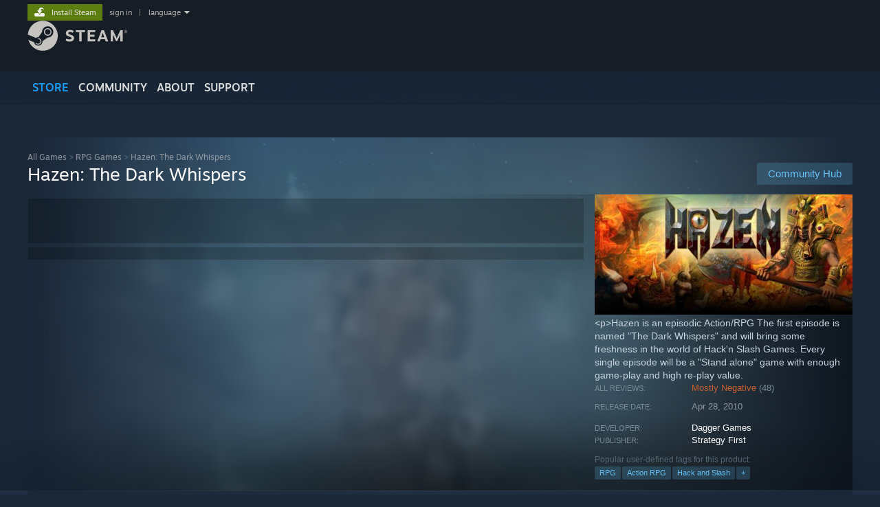

--- FILE ---
content_type: text/html; charset=UTF-8
request_url: https://store.steampowered.com/app/46730
body_size: 23002
content:
<!DOCTYPE html>
<html class=" responsive DesktopUI" lang="en"  >
<head>
	<meta http-equiv="Content-Type" content="text/html; charset=UTF-8">
			<meta name="viewport" content="width=device-width,initial-scale=1">
		<meta name="theme-color" content="#171a21">
		<title>Hazen: The Dark Whispers on Steam</title>
	<link rel="shortcut icon" href="/favicon.ico" type="image/x-icon">

	
	
	<link href="https://store.fastly.steamstatic.com/public/shared/css/motiva_sans.css?v=YzJgj1FjzW34&amp;l=english&amp;_cdn=fastly" rel="stylesheet" type="text/css">
<link href="https://store.fastly.steamstatic.com/public/shared/css/shared_global.css?v=Mimb3_adC0Ie&amp;l=english&amp;_cdn=fastly" rel="stylesheet" type="text/css">
<link href="https://store.fastly.steamstatic.com/public/shared/css/buttons.css?v=BZhNEtESfYSJ&amp;l=english&amp;_cdn=fastly" rel="stylesheet" type="text/css">
<link href="https://store.fastly.steamstatic.com/public/css/v6/store.css?v=7LRLYp08Kl6w&amp;l=english&amp;_cdn=fastly" rel="stylesheet" type="text/css">
<link href="https://store.fastly.steamstatic.com/public/shared/css/user_reviews.css?v=jo85k8nNYAkB&amp;l=english&amp;_cdn=fastly" rel="stylesheet" type="text/css">
<link href="https://store.fastly.steamstatic.com/public/shared/css/store_game_shared.css?v=h3rDvpE1fR8Z&amp;l=english&amp;_cdn=fastly" rel="stylesheet" type="text/css">
<link href="https://store.fastly.steamstatic.com/public/css/v6/game.css?v=xjvx-ouvGSfh&amp;l=english&amp;_cdn=fastly" rel="stylesheet" type="text/css">
<link href="https://store.fastly.steamstatic.com/public/shared/css/store_background_shared.css?v=RuX0Jh-U_mAP&amp;l=english&amp;_cdn=fastly" rel="stylesheet" type="text/css">
<link href="https://store.fastly.steamstatic.com/public/css/v6/recommended.css?v=BxpJyNW11mxG&amp;l=english&amp;_cdn=fastly" rel="stylesheet" type="text/css">
<link href="https://store.fastly.steamstatic.com/public/css/v6/user_reviews_rewards.css?v=nDJVyLGQ1XMI&amp;l=english&amp;_cdn=fastly" rel="stylesheet" type="text/css">
<link href="https://store.fastly.steamstatic.com/public/shared/css/apphub.css?v=JES1wSdylAoi&amp;l=english&amp;_cdn=fastly" rel="stylesheet" type="text/css">
<link href="https://store.fastly.steamstatic.com/public/shared/css/ui-lightness/jquery-ui-1.7.2.custom.css?v=qgq7mHqEwLbE&amp;l=english&amp;_cdn=fastly" rel="stylesheet" type="text/css">
<link href="https://store.fastly.steamstatic.com/public/css/v6/game_mob.css?v=Ryx-AweEEY9T&amp;l=english&amp;_cdn=fastly" rel="stylesheet" type="text/css">
<link href="https://store.fastly.steamstatic.com/public/shared/css/shared_responsive.css?v=bVAhy8BAW0iP&amp;l=english&amp;_cdn=fastly" rel="stylesheet" type="text/css">
<script type="text/javascript" src="https://store.fastly.steamstatic.com/public/shared/javascript/jquery-1.8.3.min.js?v=NXam5zydzNu8&amp;l=english&amp;_cdn=fastly"></script>
<script type="text/javascript">$J = jQuery.noConflict();</script><script type="text/javascript">VALVE_PUBLIC_PATH = "https:\/\/store.fastly.steamstatic.com\/public\/";</script><script type="text/javascript" src="https://store.fastly.steamstatic.com/public/shared/javascript/tooltip.js?v=LZHsOVauqTrm&amp;l=english&amp;_cdn=fastly"></script>

<script type="text/javascript" src="https://store.fastly.steamstatic.com/public/shared/javascript/shared_global.js?v=84qavQoecqcM&amp;l=english&amp;_cdn=fastly"></script>

<script type="text/javascript" src="https://store.fastly.steamstatic.com/public/shared/javascript/auth_refresh.js?v=w6QbwI-5-j2S&amp;l=english&amp;_cdn=fastly"></script>

<script type="text/javascript" src="https://store.fastly.steamstatic.com/public/javascript/main.js?v=w4Oh_w9b2zUt&amp;l=english&amp;_cdn=fastly"></script>

<script type="text/javascript" src="https://store.fastly.steamstatic.com/public/javascript/dynamicstore.js?v=Ros6BpStU-em&amp;l=english&amp;_cdn=fastly"></script>

<script type="text/javascript">Object.seal && [ Object, Array, String, Number ].map( function( builtin ) { Object.seal( builtin.prototype ); } );</script>
		<script type="text/javascript">
			document.addEventListener('DOMContentLoaded', function(event) {
				$J.data( document, 'x_readytime', new Date().getTime() );
				$J.data( document, 'x_oldref', GetNavCookie() );
				SetupTooltips( { tooltipCSSClass: 'store_tooltip'} );
		});
		</script><script type="text/javascript" src="https://store.fastly.steamstatic.com/public/javascript/gamehighlightplayer.js?v=d3866k3rcR-N&amp;l=english&amp;_cdn=fastly"></script>
<script type="text/javascript" src="https://store.fastly.steamstatic.com/public/shared/javascript/user_reviews.js?v=li2vp_5Z315e&amp;l=english&amp;_cdn=fastly"></script>
<script type="text/javascript" src="https://store.fastly.steamstatic.com/public/shared/javascript/dselect.js?v=w0CV_PAvw3UA&amp;l=english&amp;_cdn=fastly"></script>
<script type="text/javascript" src="https://store.fastly.steamstatic.com/public/javascript/app_tagging.js?v=jzh2Y03tD8Ea&amp;l=english&amp;_cdn=fastly"></script>
<script type="text/javascript" src="https://store.fastly.steamstatic.com/public/javascript/game.js?v=j_HQITVf2f3k&amp;l=english&amp;_cdn=fastly"></script>
<script type="text/javascript" src="https://store.fastly.steamstatic.com/public/shared/javascript/flot-0.8/jquery.flot.min.js?v=mSfqk1QKKgiz&amp;l=english&amp;_cdn=fastly"></script>
<script type="text/javascript" src="https://store.fastly.steamstatic.com/public/shared/javascript/flot-0.8/jquery.flot.resize.min.js?v=MeIf0YViALgL&amp;l=english&amp;_cdn=fastly"></script>
<script type="text/javascript" src="https://store.fastly.steamstatic.com/public/shared/javascript/flot-0.8/jquery.flot.time.min.js?v=CIECDYHJjBgN&amp;l=english&amp;_cdn=fastly"></script>
<script type="text/javascript" src="https://store.fastly.steamstatic.com/public/shared/javascript/flot-0.8/jquery.flot.selection.min.js?v=laPWW88ZIIHe&amp;l=english&amp;_cdn=fastly"></script>
<script type="text/javascript" src="https://store.fastly.steamstatic.com/public/shared/javascript/jquery-ui-1.9.2.js?v=Bu2RA9fLXSi-&amp;l=english&amp;_cdn=fastly"></script>
<script type="text/javascript" src="https://store.fastly.steamstatic.com/public/shared/javascript/shared_responsive_adapter.js?v=j0eobCNqcadg&amp;l=english&amp;_cdn=fastly"></script>

						<meta name="twitter:card" content="summary_large_image">
					<meta name="Description" content="&amp;lt;p&amp;gt;Hazen is an episodic Action/RPG The first episode is named &amp;quot;The Dark Whispers&amp;quot; and will bring some freshness in the world of Hack'n Slash Games. Every single episode will be a &amp;quot;Stand alone&amp;quot; game with enough game-play and high re-play value.">
			
	<meta name="twitter:site" content="@steam" />

						<meta property="og:title" content="Hazen: The Dark Whispers on Steam">
					<meta property="twitter:title" content="Hazen: The Dark Whispers on Steam">
					<meta property="og:type" content="website">
					<meta property="fb:app_id" content="105386699540688">
					<meta property="og:site" content="Steam">
					<meta property="og:url" content="https://store.steampowered.com/app/46730/Hazen_The_Dark_Whispers/">
					<meta property="og:description" content="&amp;lt;p&amp;gt;Hazen is an episodic Action/RPG The first episode is named &amp;quot;The Dark Whispers&amp;quot; and will bring some freshness in the world of Hack'n Slash Games. Every single episode will be a &amp;quot;Stand alone&amp;quot; game with enough game-play and high re-play value.">
					<meta property="twitter:description" content="&amp;lt;p&amp;gt;Hazen is an episodic Action/RPG The first episode is named &amp;quot;The Dark Whispers&amp;quot; and will bring some freshness in the world of Hack'n Slash Games. Every single episode will be a &amp;quot;Stand alone&amp;quot; game with enough game-play and high re-play value.">
			
			<link rel="canonical" href="https://store.steampowered.com/app/46730/Hazen_The_Dark_Whispers/">
	
			<link rel="image_src" href="https://shared.fastly.steamstatic.com/store_item_assets/steam/apps/46730/capsule_616x353.jpg?t=1759942672">
		<meta property="og:image" content="https://shared.fastly.steamstatic.com/store_item_assets/steam/apps/46730/capsule_616x353.jpg?t=1759942672">
		<meta name="twitter:image" content="https://shared.fastly.steamstatic.com/store_item_assets/steam/apps/46730/capsule_616x353.jpg?t=1759942672" />
				
	
	
	
	
	</head>
<body class="v6 app game_bg menu_background_overlap application widestore v7menu responsive_page ">


<div class="responsive_page_frame with_header">
						<div role="navigation" class="responsive_page_menu_ctn mainmenu" aria-label="Mobile Menu">
				<div class="responsive_page_menu"  id="responsive_page_menu">
										<div class="mainmenu_contents">
						<div class="mainmenu_contents_items">
															<a class="menuitem" href="https://store.steampowered.com/login/?redir=app%2F46730&redir_ssl=1&snr=1_5_9__global-header">
									Sign in								</a>
															<a class="menuitem supernav supernav_active" href="https://store.steampowered.com/?snr=1_5_9__global-responsive-menu" data-tooltip-type="selector" data-tooltip-content=".submenu_Store">
				Store			</a>
			<div class="submenu_Store" style="display: none;" data-submenuid="Store">
														<a class="submenuitem" href="https://store.steampowered.com/?snr=1_5_9__global-responsive-menu">
						Home											</a>
														<a class="submenuitem" href="https://store.steampowered.com/explore/?snr=1_5_9__global-responsive-menu">
						Discovery Queue											</a>
														<a class="submenuitem" href="https://steamcommunity.com/my/wishlist/">
						Wishlist											</a>
														<a class="submenuitem" href="https://store.steampowered.com/points/shop/?snr=1_5_9__global-responsive-menu">
						Points Shop											</a>
														<a class="submenuitem" href="https://store.steampowered.com/news/?snr=1_5_9__global-responsive-menu">
						News											</a>
														<a class="submenuitem" href="https://store.steampowered.com/stats/?snr=1_5_9__global-responsive-menu">
						Charts											</a>
							</div>
										<a class="menuitem supernav" href="https://steamcommunity.com/" data-tooltip-type="selector" data-tooltip-content=".submenu_Community">
				Community			</a>
			<div class="submenu_Community" style="display: none;" data-submenuid="Community">
														<a class="submenuitem" href="https://steamcommunity.com/">
						Home											</a>
														<a class="submenuitem" href="https://steamcommunity.com/discussions/">
						Discussions											</a>
														<a class="submenuitem" href="https://steamcommunity.com/workshop/">
						Workshop											</a>
														<a class="submenuitem" href="https://steamcommunity.com/market/">
						Market											</a>
														<a class="submenuitem" href="https://steamcommunity.com/?subsection=broadcasts">
						Broadcasts											</a>
							</div>
										<a class="menuitem " href="https://store.steampowered.com/about/?snr=1_5_9__global-responsive-menu">
				About			</a>
										<a class="menuitem " href="https://help.steampowered.com/en/">
				Support			</a>
			
							<div class="minor_menu_items">
																								<div class="menuitem change_language_action">
									Change language								</div>
																																	<a class="menuitem" href="https://store.steampowered.com/mobile" target="_blank" rel="noreferrer">Get the Steam Mobile App</a>
																									<div class="menuitem" role="link" onclick="Responsive_RequestDesktopView();">
										View desktop website									</div>
															</div>
						</div>
						<div class="mainmenu_footer_spacer  "></div>
						<div class="mainmenu_footer">
															<div class="mainmenu_footer_logo"><img src="https://store.fastly.steamstatic.com/public/shared/images/responsive/footerLogo_valve_new.png"></div>
								© Valve Corporation. All rights reserved. All trademarks are property of their respective owners in the US and other countries.								<span class="mainmenu_valve_links">
									<a href="https://store.steampowered.com/privacy_agreement/?snr=1_5_9__global-responsive-menu" target="_blank">Privacy Policy</a>
									&nbsp;| &nbsp;<a href="http://www.valvesoftware.com/legal.htm" target="_blank">Legal</a>
									&nbsp;| &nbsp;<a href="https://help.steampowered.com/faqs/view/10BB-D27A-6378-4436" target="_blank">Accessibility</a>
									&nbsp;| &nbsp;<a href="https://store.steampowered.com/subscriber_agreement/?snr=1_5_9__global-responsive-menu" target="_blank">Steam Subscriber Agreement</a>
									&nbsp;| &nbsp;<a href="https://store.steampowered.com/steam_refunds/?snr=1_5_9__global-responsive-menu" target="_blank">Refunds</a>
									&nbsp;| &nbsp;<a href="https://store.steampowered.com/account/cookiepreferences/?snr=1_5_9__global-responsive-menu" target="_blank">Cookies</a>
								</span>
													</div>
					</div>
									</div>
			</div>
		
		<div class="responsive_local_menu_tab"></div>

		<div class="responsive_page_menu_ctn localmenu">
			<div class="responsive_page_menu"  id="responsive_page_local_menu" data-panel="{&quot;onOptionsActionDescription&quot;:&quot;Filter&quot;,&quot;onOptionsButton&quot;:&quot;Responsive_ToggleLocalMenu()&quot;,&quot;onCancelButton&quot;:&quot;Responsive_ToggleLocalMenu()&quot;}">
				<div class="localmenu_content" data-panel="{&quot;maintainY&quot;:true,&quot;bFocusRingRoot&quot;:true,&quot;flow-children&quot;:&quot;column&quot;}">
				</div>
			</div>
		</div>



					<div class="responsive_header">
				<div class="responsive_header_content">
					<div id="responsive_menu_logo">
						<img src="https://store.fastly.steamstatic.com/public/shared/images/responsive/header_menu_hamburger.png" height="100%">
											</div>
					<div class="responsive_header_logo">
						<a href="https://store.steampowered.com/?snr=1_5_9__global-responsive-menu">
															<img src="https://store.fastly.steamstatic.com/public/shared/images/responsive/header_logo.png" height="36" border="0" alt="STEAM">
													</a>
					</div>
					<div class="responsive_header_react_target" data-featuretarget="store-menu-responsive-search"><div class="responsive_header_react_placeholder"></div></div>				</div>
			</div>
		
		<div class="responsive_page_content_overlay">

		</div>

		<div class="responsive_fixonscroll_ctn nonresponsive_hidden ">
		</div>
	
	<div class="responsive_page_content">

		<div role="banner" id="global_header" data-panel="{&quot;flow-children&quot;:&quot;row&quot;}">
	<div class="content">
		<div class="logo">
			<span id="logo_holder">
									<a href="https://store.steampowered.com/?snr=1_5_9__global-header" aria-label="Link to the Steam Homepage">
						<img src="https://store.fastly.steamstatic.com/public/shared/images/header/logo_steam.svg?t=962016" width="176" height="44" alt="Link to the Steam Homepage">
					</a>
							</span>
		</div>

			<div role="navigation" class="supernav_container" aria-label="Global Menu">
								<a class="menuitem supernav supernav_active" href="https://store.steampowered.com/?snr=1_5_9__global-header" data-tooltip-type="selector" data-tooltip-content=".submenu_Store">
				STORE			</a>
			<div class="submenu_Store" style="display: none;" data-submenuid="Store">
														<a class="submenuitem" href="https://store.steampowered.com/?snr=1_5_9__global-header">
						Home											</a>
														<a class="submenuitem" href="https://store.steampowered.com/explore/?snr=1_5_9__global-header">
						Discovery Queue											</a>
														<a class="submenuitem" href="https://steamcommunity.com/my/wishlist/">
						Wishlist											</a>
														<a class="submenuitem" href="https://store.steampowered.com/points/shop/?snr=1_5_9__global-header">
						Points Shop											</a>
														<a class="submenuitem" href="https://store.steampowered.com/news/?snr=1_5_9__global-header">
						News											</a>
														<a class="submenuitem" href="https://store.steampowered.com/stats/?snr=1_5_9__global-header">
						Charts											</a>
							</div>
										<a class="menuitem supernav" href="https://steamcommunity.com/" data-tooltip-type="selector" data-tooltip-content=".submenu_Community">
				COMMUNITY			</a>
			<div class="submenu_Community" style="display: none;" data-submenuid="Community">
														<a class="submenuitem" href="https://steamcommunity.com/">
						Home											</a>
														<a class="submenuitem" href="https://steamcommunity.com/discussions/">
						Discussions											</a>
														<a class="submenuitem" href="https://steamcommunity.com/workshop/">
						Workshop											</a>
														<a class="submenuitem" href="https://steamcommunity.com/market/">
						Market											</a>
														<a class="submenuitem" href="https://steamcommunity.com/?subsection=broadcasts">
						Broadcasts											</a>
							</div>
										<a class="menuitem " href="https://store.steampowered.com/about/?snr=1_5_9__global-header">
				About			</a>
										<a class="menuitem " href="https://help.steampowered.com/en/">
				SUPPORT			</a>
				</div>
	<script type="text/javascript">
		jQuery(function($) {
			$('#global_header .supernav').v_tooltip({'location':'bottom', 'destroyWhenDone': false, 'tooltipClass': 'supernav_content', 'offsetY':-6, 'offsetX': 1, 'horizontalSnap': 4, 'tooltipParent': '#global_header .supernav_container', 'correctForScreenSize': false});
		});
	</script>

		<div id="global_actions">
			<div role="navigation" id="global_action_menu" aria-label="Account Menu">
									<a class="header_installsteam_btn header_installsteam_btn_green" href="https://store.steampowered.com/about/?snr=1_5_9__global-header">
						<div class="header_installsteam_btn_content">
							Install Steam						</div>
					</a>
				
				
									<a class="global_action_link" href="https://store.steampowered.com/login/?redir=app%2F46730&redir_ssl=1&snr=1_5_9__global-header">sign in</a>
											&nbsp;|&nbsp;
						<span class="pulldown global_action_link" id="language_pulldown" onclick="ShowMenu( this, 'language_dropdown', 'right' );">language</span>
						<div class="popup_block_new" id="language_dropdown" style="display: none;">
							<div class="popup_body popup_menu">
																																					<a class="popup_menu_item tight" href="?l=schinese" onclick="ChangeLanguage( 'schinese' ); return false;">简体中文 (Simplified Chinese)</a>
																													<a class="popup_menu_item tight" href="?l=tchinese" onclick="ChangeLanguage( 'tchinese' ); return false;">繁體中文 (Traditional Chinese)</a>
																													<a class="popup_menu_item tight" href="?l=japanese" onclick="ChangeLanguage( 'japanese' ); return false;">日本語 (Japanese)</a>
																													<a class="popup_menu_item tight" href="?l=koreana" onclick="ChangeLanguage( 'koreana' ); return false;">한국어 (Korean)</a>
																													<a class="popup_menu_item tight" href="?l=thai" onclick="ChangeLanguage( 'thai' ); return false;">ไทย (Thai)</a>
																													<a class="popup_menu_item tight" href="?l=bulgarian" onclick="ChangeLanguage( 'bulgarian' ); return false;">Български (Bulgarian)</a>
																													<a class="popup_menu_item tight" href="?l=czech" onclick="ChangeLanguage( 'czech' ); return false;">Čeština (Czech)</a>
																													<a class="popup_menu_item tight" href="?l=danish" onclick="ChangeLanguage( 'danish' ); return false;">Dansk (Danish)</a>
																													<a class="popup_menu_item tight" href="?l=german" onclick="ChangeLanguage( 'german' ); return false;">Deutsch (German)</a>
																																							<a class="popup_menu_item tight" href="?l=spanish" onclick="ChangeLanguage( 'spanish' ); return false;">Español - España (Spanish - Spain)</a>
																													<a class="popup_menu_item tight" href="?l=latam" onclick="ChangeLanguage( 'latam' ); return false;">Español - Latinoamérica (Spanish - Latin America)</a>
																													<a class="popup_menu_item tight" href="?l=greek" onclick="ChangeLanguage( 'greek' ); return false;">Ελληνικά (Greek)</a>
																													<a class="popup_menu_item tight" href="?l=french" onclick="ChangeLanguage( 'french' ); return false;">Français (French)</a>
																													<a class="popup_menu_item tight" href="?l=italian" onclick="ChangeLanguage( 'italian' ); return false;">Italiano (Italian)</a>
																													<a class="popup_menu_item tight" href="?l=indonesian" onclick="ChangeLanguage( 'indonesian' ); return false;">Bahasa Indonesia (Indonesian)</a>
																													<a class="popup_menu_item tight" href="?l=hungarian" onclick="ChangeLanguage( 'hungarian' ); return false;">Magyar (Hungarian)</a>
																													<a class="popup_menu_item tight" href="?l=dutch" onclick="ChangeLanguage( 'dutch' ); return false;">Nederlands (Dutch)</a>
																													<a class="popup_menu_item tight" href="?l=norwegian" onclick="ChangeLanguage( 'norwegian' ); return false;">Norsk (Norwegian)</a>
																													<a class="popup_menu_item tight" href="?l=polish" onclick="ChangeLanguage( 'polish' ); return false;">Polski (Polish)</a>
																													<a class="popup_menu_item tight" href="?l=portuguese" onclick="ChangeLanguage( 'portuguese' ); return false;">Português (Portuguese - Portugal)</a>
																													<a class="popup_menu_item tight" href="?l=brazilian" onclick="ChangeLanguage( 'brazilian' ); return false;">Português - Brasil (Portuguese - Brazil)</a>
																													<a class="popup_menu_item tight" href="?l=romanian" onclick="ChangeLanguage( 'romanian' ); return false;">Română (Romanian)</a>
																													<a class="popup_menu_item tight" href="?l=russian" onclick="ChangeLanguage( 'russian' ); return false;">Русский (Russian)</a>
																													<a class="popup_menu_item tight" href="?l=finnish" onclick="ChangeLanguage( 'finnish' ); return false;">Suomi (Finnish)</a>
																													<a class="popup_menu_item tight" href="?l=swedish" onclick="ChangeLanguage( 'swedish' ); return false;">Svenska (Swedish)</a>
																													<a class="popup_menu_item tight" href="?l=turkish" onclick="ChangeLanguage( 'turkish' ); return false;">Türkçe (Turkish)</a>
																													<a class="popup_menu_item tight" href="?l=vietnamese" onclick="ChangeLanguage( 'vietnamese' ); return false;">Tiếng Việt (Vietnamese)</a>
																													<a class="popup_menu_item tight" href="?l=ukrainian" onclick="ChangeLanguage( 'ukrainian' ); return false;">Українська (Ukrainian)</a>
																									<a class="popup_menu_item tight" href="https://www.valvesoftware.com/en/contact?contact-person=Translation%20Team%20Feedback" target="_blank">Report a translation problem</a>
							</div>
						</div>
												</div>
					</div>
			</div>
</div>
<div class="StoreMenuLoadingPlaceholder" data-featuretarget="store-menu-v7"><div class="PlaceholderInner"></div></div><div id="responsive_store_nav_ctn"></div><div id="responsive_store_nav_overlay" style="display:none"><div id="responsive_store_nav_overlay_ctn"></div><div id="responsive_store_nav_overlay_bottom"></div></div><div id="responsive_store_search_overlay" style="display:none"></div><div data-cart-banner-spot="1"></div>
		<div role="main" class="responsive_page_template_content" id="responsive_page_template_content" data-panel="{&quot;autoFocus&quot;:true}" >

			<div id="application_config" style="display: none;"  data-config="{&quot;EUNIVERSE&quot;:1,&quot;WEB_UNIVERSE&quot;:&quot;public&quot;,&quot;LANGUAGE&quot;:&quot;english&quot;,&quot;COUNTRY&quot;:&quot;US&quot;,&quot;MEDIA_CDN_COMMUNITY_URL&quot;:&quot;https:\/\/cdn.fastly.steamstatic.com\/steamcommunity\/public\/&quot;,&quot;MEDIA_CDN_URL&quot;:&quot;https:\/\/cdn.fastly.steamstatic.com\/&quot;,&quot;VIDEO_CDN_URL&quot;:&quot;https:\/\/video.fastly.steamstatic.com\/&quot;,&quot;COMMUNITY_CDN_URL&quot;:&quot;https:\/\/community.fastly.steamstatic.com\/&quot;,&quot;COMMUNITY_CDN_ASSET_URL&quot;:&quot;https:\/\/cdn.fastly.steamstatic.com\/steamcommunity\/public\/assets\/&quot;,&quot;STORE_CDN_URL&quot;:&quot;https:\/\/store.fastly.steamstatic.com\/&quot;,&quot;PUBLIC_SHARED_URL&quot;:&quot;https:\/\/store.fastly.steamstatic.com\/public\/shared\/&quot;,&quot;COMMUNITY_BASE_URL&quot;:&quot;https:\/\/steamcommunity.com\/&quot;,&quot;CHAT_BASE_URL&quot;:&quot;https:\/\/steamcommunity.com\/&quot;,&quot;STORE_BASE_URL&quot;:&quot;https:\/\/store.steampowered.com\/&quot;,&quot;STORE_CHECKOUT_BASE_URL&quot;:&quot;https:\/\/checkout.steampowered.com\/&quot;,&quot;IMG_URL&quot;:&quot;https:\/\/store.fastly.steamstatic.com\/public\/images\/&quot;,&quot;STEAMTV_BASE_URL&quot;:&quot;https:\/\/steam.tv\/&quot;,&quot;HELP_BASE_URL&quot;:&quot;https:\/\/help.steampowered.com\/&quot;,&quot;PARTNER_BASE_URL&quot;:&quot;https:\/\/partner.steamgames.com\/&quot;,&quot;STATS_BASE_URL&quot;:&quot;https:\/\/partner.steampowered.com\/&quot;,&quot;INTERNAL_STATS_BASE_URL&quot;:&quot;https:\/\/steamstats.valve.org\/&quot;,&quot;IN_CLIENT&quot;:false,&quot;USE_POPUPS&quot;:false,&quot;STORE_ICON_BASE_URL&quot;:&quot;https:\/\/shared.fastly.steamstatic.com\/store_item_assets\/steam\/apps\/&quot;,&quot;STORE_ITEM_BASE_URL&quot;:&quot;https:\/\/shared.fastly.steamstatic.com\/store_item_assets\/&quot;,&quot;WEBAPI_BASE_URL&quot;:&quot;https:\/\/api.steampowered.com\/&quot;,&quot;TOKEN_URL&quot;:&quot;https:\/\/store.steampowered.com\/\/chat\/clientjstoken&quot;,&quot;BUILD_TIMESTAMP&quot;:1768861071,&quot;PAGE_TIMESTAMP&quot;:1768891352,&quot;IN_TENFOOT&quot;:false,&quot;IN_GAMEPADUI&quot;:false,&quot;IN_CHROMEOS&quot;:false,&quot;IN_MOBILE_WEBVIEW&quot;:false,&quot;PLATFORM&quot;:&quot;macos&quot;,&quot;BASE_URL_STORE_CDN_ASSETS&quot;:&quot;https:\/\/cdn.fastly.steamstatic.com\/store\/&quot;,&quot;EREALM&quot;:1,&quot;LOGIN_BASE_URL&quot;:&quot;https:\/\/login.steampowered.com\/&quot;,&quot;AVATAR_BASE_URL&quot;:&quot;https:\/\/avatars.fastly.steamstatic.com\/&quot;,&quot;FROM_WEB&quot;:true,&quot;WEBSITE_ID&quot;:&quot;Store&quot;,&quot;BASE_URL_SHARED_CDN&quot;:&quot;https:\/\/shared.fastly.steamstatic.com\/&quot;,&quot;CLAN_CDN_ASSET_URL&quot;:&quot;https:\/\/clan.fastly.steamstatic.com\/&quot;,&quot;COMMUNITY_ASSETS_BASE_URL&quot;:&quot;https:\/\/shared.fastly.steamstatic.com\/community_assets\/&quot;,&quot;SNR&quot;:&quot;1_5_9_&quot;}" data-userinfo="{&quot;logged_in&quot;:false,&quot;country_code&quot;:&quot;US&quot;,&quot;excluded_content_descriptors&quot;:[3,4]}" data-hwinfo="{&quot;bSteamOS&quot;:false,&quot;bSteamDeck&quot;:false}" data-broadcastuser="{&quot;success&quot;:1,&quot;bHideStoreBroadcast&quot;:false}" data-store_page_asset_url="&quot;https:\/\/shared.fastly.steamstatic.com\/store_item_assets\/steam\/apps\/46730\/%s?t=1759942672&quot;" data-store_page_extra_assets_url="&quot;https:\/\/shared.fastly.steamstatic.com\/store_item_assets\/steam\/apps\/46730\/%s?t=1759942672&quot;" data-store_page_extra_assets_map="[]" data-deckcompatibility="{&quot;appid&quot;:46730,&quot;resolved_category&quot;:0,&quot;resolved_items&quot;:[],&quot;steam_deck_blog_url&quot;:&quot;&quot;,&quot;search_id&quot;:null,&quot;steamos_resolved_category&quot;:0,&quot;steamos_resolved_items&quot;:[]}" data-appname="&quot;Hazen: The Dark Whispers&quot;" data-store_user_config="{&quot;webapi_token&quot;:&quot;&quot;,&quot;shoppingcart&quot;:null,&quot;originating_navdata&quot;:{&quot;domain&quot;:&quot;store.steampowered.com&quot;,&quot;controller&quot;:&quot;direct-navigation&quot;,&quot;method&quot;:&quot;&quot;,&quot;submethod&quot;:&quot;&quot;,&quot;feature&quot;:&quot;&quot;,&quot;depth&quot;:0,&quot;countrycode&quot;:&quot;&quot;,&quot;webkey&quot;:null,&quot;is_client&quot;:false,&quot;curator_data&quot;:null,&quot;is_likely_bot&quot;:true,&quot;is_utm&quot;:false},&quot;wishlist_item_count&quot;:0}"></div><div id="application_root"></div><script>window.g_wapit="";</script><link href="https://store.fastly.steamstatic.com/public/css/applications/store/main.css?v=OKHQenzQ5v7r&amp;l=english&amp;_cdn=fastly" rel="stylesheet" type="text/css">
<script type="text/javascript" src="https://store.fastly.steamstatic.com/public/javascript/applications/store/manifest.js?v=-QkDEeQ1UAe-&amp;l=english&amp;_cdn=fastly"></script>
<script type="text/javascript" src="https://store.fastly.steamstatic.com/public/javascript/applications/store/libraries~b28b7af69.js?v=L9JqUktT3bf9&amp;l=english&amp;_cdn=fastly"></script>
<script type="text/javascript" src="https://store.fastly.steamstatic.com/public/javascript/applications/store/main.js?v=D7ugKMeBM9By&amp;l=english&amp;_cdn=fastly"></script>
<script type="text/javascript">
	var g_AccountID = 0;
	var g_Languages = ["english"];
	var g_sessionID = "dca33809ec161f3c1361401e";
	var g_ServerTime = 1768891352;
	var g_bUseNewCartAPI = true;

	$J( InitMiniprofileHovers( 'https%3A%2F%2Fstore.steampowered.com%2F' ) );

	
	if ( typeof GStoreItemData != 'undefined' )
	{
		GStoreItemData.AddNavParams({
			__page_default: "1_5_9_",
			__page_default_obj: {"domain":"store.steampowered.com","controller":"application","method":"app","submethod":"","feature":null,"depth":null,"countrycode":"US","webkey":null,"is_client":false,"curator_data":null,"is_likely_bot":true,"is_utm":null},
			__originating_obj: {"domain":"store.steampowered.com","controller":"direct-navigation","method":"","submethod":"","feature":"","depth":0,"countrycode":"","webkey":null,"is_client":false,"curator_data":null,"is_likely_bot":true,"is_utm":false},
			storemenu_recommendedtags: "1_5_9__17"		});
	}

	if ( typeof GDynamicStore != 'undefined' )
	{
		GDynamicStore.Init(0, false, "", {"primary_language":null,"secondary_languages":null,"platform_windows":null,"platform_mac":null,"platform_linux":null,"timestamp_updated":null,"hide_store_broadcast":null,"review_score_preference":null,"timestamp_content_descriptor_preferences_updated":null,"provide_deck_feedback":null,"additional_languages":null}, 'US',
			{"bNoDefaultDescriptors":true});
		GStoreItemData.SetCurrencyFormatter(function( nValueInCents, bWholeUnitsOnly ) { var fmt = function( nValueInCents, bWholeUnitsOnly ) {	var format = v_numberformat( nValueInCents / 100, bWholeUnitsOnly ? 0 : 2, ".", ","); return format; };var strNegativeSymbol = '';	if ( nValueInCents < 0 ) { strNegativeSymbol = '-'; nValueInCents = -nValueInCents; }return strNegativeSymbol + "$" + fmt( nValueInCents, bWholeUnitsOnly );});
		GStoreItemData.SetCurrencyMinPriceIncrement(1);
	}
</script>

<script type="text/javascript">

	var g_eDiscoveryQueueType = 0;

	GStoreItemData.AddStoreItemDataSet(
		{"rgApps":{"2694490":{"name":"Path of Exile 2","url_name":"Path_of_Exile_2","discount_block":"<div class=\"discount_block  no_discount\" data-price-final=\"2999\" data-bundlediscount=\"0\" data-discount=\"0\"><div class=\"discount_prices\"><div class=\"discount_final_price\">$29.99<\/div><\/div><\/div>","descids":[1,2,5],"small_capsulev5":"https:\/\/shared.fastly.steamstatic.com\/store_item_assets\/steam\/apps\/2694490\/bd1e04c85b485f61a628063c7cdbf4eec8abd7dc\/capsule_184x69.jpg?t=1768161453","os_windows":true,"early_access":true,"has_live_broadcast":false,"localized":true,"localized_english":true,"has_adult_content_violence":true},"230410":{"name":"Warframe","url_name":"Warframe","discount_block":"<div class=\"discount_block  no_discount\" data-price-final=\"0\" data-bundlediscount=\"0\" data-discount=\"0\"><div class=\"discount_prices\"><div class=\"discount_final_price\">Free To Play<\/div><\/div><\/div>","descids":[2,5],"small_capsulev5":"https:\/\/shared.fastly.steamstatic.com\/store_item_assets\/steam\/apps\/230410\/1fdfe5abd091ca959a6550868a39b6c4cc200852\/capsule_184x69.jpg?t=1765508208","os_windows":true,"has_live_broadcast":false,"localized":true,"localized_english":true,"has_adult_content_violence":true,"status_string":"Just Updated"},"2344520":{"name":"Diablo\u00ae IV","url_name":"Diablo_IV","discount_block":"<div class=\"discount_block  no_discount\" data-price-final=\"4999\" data-bundlediscount=\"0\" data-discount=\"0\"><div class=\"discount_prices\"><div class=\"discount_final_price\">$49.99<\/div><\/div><\/div>","descids":[2,5],"small_capsulev5":"https:\/\/shared.fastly.steamstatic.com\/store_item_assets\/steam\/apps\/2344520\/7086c858ce766d047bf357515805eda229d966b0\/capsule_184x69.jpg?t=1766192109","os_windows":true,"has_live_broadcast":false,"localized":true,"localized_english":true,"has_adult_content_violence":true},"1145350":{"name":"Hades II","url_name":"Hades_II","discount_block":"<div class=\"discount_block  no_discount\" data-price-final=\"2999\" data-bundlediscount=\"0\" data-discount=\"0\"><div class=\"discount_prices\"><div class=\"discount_final_price\">$29.99<\/div><\/div><\/div>","descids":[],"small_capsulev5":"https:\/\/shared.fastly.steamstatic.com\/store_item_assets\/steam\/apps\/1145350\/10c9138570a8d7ac9144f601ab0f2ccbc820337e\/capsule_184x69.jpg?t=1765831644","os_windows":true,"os_macos":true,"has_live_broadcast":false,"localized":true,"localized_english":true},"2322010":{"name":"God of War Ragnar\u00f6k","url_name":"God_of_War_Ragnark","discount_block":"<div class=\"discount_block  no_discount\" data-price-final=\"5999\" data-bundlediscount=\"0\" data-discount=\"0\"><div class=\"discount_prices\"><div class=\"discount_final_price\">$59.99<\/div><\/div><\/div>","descids":[2,5],"small_capsulev5":"https:\/\/shared.fastly.steamstatic.com\/store_item_assets\/steam\/apps\/2322010\/capsule_184x69.jpg?t=1750909504","os_windows":true,"has_live_broadcast":false,"localized":true,"localized_english":true,"has_adult_content_violence":true},"2373990":{"name":"Solo Leveling: ARISE OVERDRIVE","url_name":"Solo_Leveling_ARISE_OVERDRIVE","discount_block":"<div class=\"discount_block  no_discount\" data-price-final=\"3999\" data-bundlediscount=\"0\" data-discount=\"0\"><div class=\"discount_prices\"><div class=\"discount_final_price\">$39.99<\/div><\/div><\/div>","descids":[],"small_capsulev5":"https:\/\/shared.fastly.steamstatic.com\/store_item_assets\/steam\/apps\/2373990\/0dcee177a49226128b2b90c0b98652079a303d4b\/capsule_184x69.jpg?t=1766020450","os_windows":true,"has_live_broadcast":true,"localized":true,"localized_english":true},"1599340":{"name":"Lost Ark","url_name":"Lost_Ark","discount_block":"<div class=\"discount_block  no_discount\" data-price-final=\"0\" data-bundlediscount=\"0\" data-discount=\"0\"><div class=\"discount_prices\"><div class=\"discount_final_price\">Free To Play<\/div><\/div><\/div>","descids":[1,2,5],"small_capsulev5":"https:\/\/shared.fastly.steamstatic.com\/store_item_assets\/steam\/apps\/1599340\/capsule_184x69.jpg?t=1763571534","os_windows":true,"has_live_broadcast":false,"localized":true,"localized_english":true,"has_adult_content_violence":true},"1974050":{"name":"Torchlight: Infinite","url_name":"Torchlight_Infinite","discount_block":"<div class=\"discount_block  no_discount\" data-price-final=\"0\" data-bundlediscount=\"0\" data-discount=\"0\"><div class=\"discount_prices\"><div class=\"discount_final_price\">Free To Play<\/div><\/div><\/div>","descids":[],"small_capsulev5":"https:\/\/shared.fastly.steamstatic.com\/store_item_assets\/steam\/apps\/1974050\/8762ffbff55d3ef7e13123f274c9c212ae3d3b63\/capsule_184x69.jpg?t=1768448039","os_windows":true,"has_live_broadcast":false,"localized":true,"localized_english":true},"2552430":{"name":"KINGDOM HEARTS -HD 1.5+2.5 ReMIX-","url_name":"KINGDOM_HEARTS_HD_1525_ReMIX","discount_block":"<div class=\"discount_block  no_discount\" data-price-final=\"4999\" data-bundlediscount=\"0\" data-discount=\"0\"><div class=\"discount_prices\"><div class=\"discount_final_price\">$49.99<\/div><\/div><\/div>","descids":[],"small_capsulev5":"https:\/\/shared.fastly.steamstatic.com\/store_item_assets\/steam\/apps\/2552430\/capsule_184x69.jpg?t=1726050740","os_windows":true,"has_live_broadcast":false,"localized":true,"localized_english":true},"2444750":{"name":"Shape of Dreams","url_name":"Shape_of_Dreams","discount_block":"<div class=\"discount_block  no_discount\" data-price-final=\"2499\" data-bundlediscount=\"0\" data-discount=\"0\"><div class=\"discount_prices\"><div class=\"discount_final_price\">$24.99<\/div><\/div><\/div>","descids":[],"small_capsulev5":"https:\/\/shared.fastly.steamstatic.com\/store_item_assets\/steam\/apps\/2444750\/b1a6e28c147d9632d38ac54a93f3563a1b4f175c\/capsule_184x69.jpg?t=1766041884","os_windows":true,"has_live_broadcast":false,"localized":true,"localized_english":true},"1593500":{"name":"God of War","url_name":"God_of_War","discount_block":"<div class=\"discount_block  no_discount\" data-price-final=\"4999\" data-bundlediscount=\"0\" data-discount=\"0\"><div class=\"discount_prices\"><div class=\"discount_final_price\">$49.99<\/div><\/div><\/div>","descids":[2,5],"small_capsulev5":"https:\/\/shared.fastly.steamstatic.com\/store_item_assets\/steam\/apps\/1593500\/capsule_184x69.jpg?t=1763059412","os_windows":true,"has_live_broadcast":false,"localized":true,"localized_english":true,"has_adult_content_violence":true},"2358720":{"name":"Black Myth: Wukong","url_name":"Black_Myth_Wukong","discount_block":"<div class=\"discount_block  no_discount\" data-price-final=\"5999\" data-bundlediscount=\"0\" data-discount=\"0\"><div class=\"discount_prices\"><div class=\"discount_final_price\">$59.99<\/div><\/div><\/div>","descids":[2,5],"small_capsulev5":"https:\/\/shared.fastly.steamstatic.com\/store_item_assets\/steam\/apps\/2358720\/b7f722ddd5e23503f598586aa3700dd4d827bb2d\/capsule_184x69.jpg?t=1760601605","os_windows":true,"has_live_broadcast":false,"localized":true,"localized_english":true,"has_adult_content_violence":true},"1371980":{"name":"No Rest for the Wicked","url_name":"No_Rest_for_the_Wicked","discount_block":"<div class=\"discount_block  no_discount\" data-price-final=\"3999\" data-bundlediscount=\"0\" data-discount=\"0\"><div class=\"discount_prices\"><div class=\"discount_final_price\">$39.99<\/div><\/div><\/div>","descids":[1,2,5],"small_capsulev5":"https:\/\/shared.fastly.steamstatic.com\/store_item_assets\/steam\/apps\/1371980\/capsule_184x69.jpg?t=1766151277","os_windows":true,"early_access":true,"has_live_broadcast":false,"localized":true,"localized_english":true,"has_adult_content_violence":true},"552500":{"name":"Warhammer: Vermintide 2","url_name":"Warhammer_Vermintide_2","discount_block":"<div class=\"discount_block \" data-price-final=\"599\" data-bundlediscount=\"0\" data-discount=\"80\" role=\"link\" aria-label=\"80% off. $29.99 normally, discounted to $5.99\"><div class=\"discount_pct\">-80%<\/div><div class=\"discount_prices\"><div class=\"discount_original_price\">$29.99<\/div><div class=\"discount_final_price\">$5.99<\/div><\/div><\/div>","descids":[2,5],"small_capsulev5":"https:\/\/shared.fastly.steamstatic.com\/store_item_assets\/steam\/apps\/552500\/capsule_184x69.jpg?t=1764008361","os_windows":true,"has_live_broadcast":false,"discount":true,"localized":true,"localized_english":true,"has_adult_content_violence":true},"2515020":{"name":"FINAL FANTASY XVI","url_name":"FINAL_FANTASY_XVI","discount_block":"<div class=\"discount_block  no_discount\" data-price-final=\"4999\" data-bundlediscount=\"0\" data-discount=\"0\"><div class=\"discount_prices\"><div class=\"discount_final_price\">$49.99<\/div><\/div><\/div>","descids":[1,2,5],"small_capsulev5":"https:\/\/shared.fastly.steamstatic.com\/store_item_assets\/steam\/apps\/2515020\/capsule_184x69.jpg?t=1741059170","os_windows":true,"has_live_broadcast":false,"localized":true,"localized_english":true,"has_adult_content_violence":true},"2680010":{"name":"The First Berserker: Khazan","url_name":"The_First_Berserker_Khazan","discount_block":"<div class=\"discount_block  no_discount\" data-price-final=\"5999\" data-bundlediscount=\"0\" data-discount=\"0\"><div class=\"discount_prices\"><div class=\"discount_final_price\">$59.99<\/div><\/div><\/div>","descids":[2,5],"small_capsulev5":"https:\/\/shared.fastly.steamstatic.com\/store_item_assets\/steam\/apps\/2680010\/capsule_184x69.jpg?t=1765255716","os_windows":true,"has_live_broadcast":false,"localized":true,"localized_english":true,"has_adult_content_violence":true},"2384580":{"name":"DYNASTY WARRIORS: ORIGINS","url_name":"DYNASTY_WARRIORS_ORIGINS","discount_block":"<div class=\"discount_block  no_discount\" data-price-final=\"6999\" data-bundlediscount=\"0\" data-discount=\"0\"><div class=\"discount_prices\"><div class=\"discount_final_price\">$69.99<\/div><\/div><\/div>","descids":[],"small_capsulev5":"https:\/\/shared.fastly.steamstatic.com\/store_item_assets\/steam\/apps\/2384580\/1b59148462997497dd63c7915637a4396cff4838\/capsule_184x69.jpg?t=1768881609","os_windows":true,"has_live_broadcast":false,"localized":true,"localized_english":true},"1145360":{"name":"Hades","url_name":"Hades","discount_block":"<div class=\"discount_block  no_discount\" data-price-final=\"2499\" data-bundlediscount=\"0\" data-discount=\"0\"><div class=\"discount_prices\"><div class=\"discount_final_price\">$24.99<\/div><\/div><\/div>","descids":[],"small_capsulev5":"https:\/\/shared.fastly.steamstatic.com\/store_item_assets\/steam\/apps\/1145360\/capsule_184x69.jpg?t=1758127023","os_windows":true,"os_macos":true,"has_live_broadcast":false,"localized":true,"localized_english":true},"2350790":{"name":"Moonlighter 2: The Endless Vault","url_name":"Moonlighter_2_The_Endless_Vault","discount_block":"<div class=\"discount_block  no_discount\" data-price-final=\"2999\" data-bundlediscount=\"0\" data-discount=\"0\"><div class=\"discount_prices\"><div class=\"discount_final_price\">$29.99<\/div><\/div><\/div>","descids":[],"small_capsulev5":"https:\/\/shared.fastly.steamstatic.com\/store_item_assets\/steam\/apps\/2350790\/3524524545ff53b6b749e240bd4743345d797a4e\/capsule_184x69.jpg?t=1768573447","os_windows":true,"early_access":true,"has_live_broadcast":false,"localized":true,"localized_english":true},"1154030":{"name":"Titan Quest II","url_name":"Titan_Quest_II","discount_block":"<div class=\"discount_block  no_discount\" data-price-final=\"3499\" data-bundlediscount=\"0\" data-discount=\"0\"><div class=\"discount_prices\"><div class=\"discount_final_price\">$34.99<\/div><\/div><\/div>","descids":[],"small_capsulev5":"https:\/\/shared.fastly.steamstatic.com\/store_item_assets\/steam\/apps\/1154030\/capsule_184x69.jpg?t=1764837838","os_windows":true,"early_access":true,"has_live_broadcast":true,"localized":true,"localized_english":true},"2070270":{"name":"Cloudheim","url_name":"Cloudheim","discount_block":"<div class=\"discount_block  no_discount\" data-price-final=\"2999\" data-bundlediscount=\"0\" data-discount=\"0\"><div class=\"discount_prices\"><div class=\"discount_final_price\">$29.99<\/div><\/div><\/div>","descids":[],"small_capsulev5":"https:\/\/shared.fastly.steamstatic.com\/store_item_assets\/steam\/apps\/2070270\/c7484e5622a5f5d68be995144c2c31d3b8520bb1\/capsule_184x69.jpg?t=1768840847","os_windows":true,"early_access":true,"has_live_broadcast":false,"localized":true,"localized_english":true},"219990":{"name":"Grim Dawn","url_name":"Grim_Dawn","discount_block":"<div class=\"discount_block  no_discount\" data-price-final=\"2499\" data-bundlediscount=\"0\" data-discount=\"0\"><div class=\"discount_prices\"><div class=\"discount_final_price\">$24.99<\/div><\/div><\/div>","descids":[2,5],"small_capsulev5":"https:\/\/shared.fastly.steamstatic.com\/store_item_assets\/steam\/apps\/219990\/capsule_184x69.jpg?t=1726250949","os_windows":true,"has_live_broadcast":false,"localized":true,"localized_english":true,"has_adult_content_violence":true},"3681010":{"name":"Nioh 3","url_name":"Nioh_3","discount_block":"<div class=\"discount_block  no_discount\" data-price-final=\"6999\" data-bundlediscount=\"0\" data-discount=\"0\"><div class=\"discount_prices\"><div class=\"discount_final_price\">$69.99<\/div><\/div><\/div>","descids":[1,2,5],"small_capsulev5":"https:\/\/shared.fastly.steamstatic.com\/store_item_assets\/steam\/apps\/3681010\/19b0758706fefb5c06a6183365fd62dafe2bf914\/capsule_184x69.jpg?t=1767948787","os_windows":true,"has_live_broadcast":false,"coming_soon":true,"release_date_string":"Available: Feb 5, 2026","localized":true,"localized_english":true,"has_adult_content_violence":true},"238960":{"name":"Path of Exile","url_name":"Path_of_Exile","discount_block":"<div class=\"discount_block  no_discount\" data-price-final=\"0\" data-bundlediscount=\"0\" data-discount=\"0\"><div class=\"discount_prices\"><div class=\"discount_final_price\">Free To Play<\/div><\/div><\/div>","descids":[1,2,5],"small_capsulev5":"https:\/\/shared.fastly.steamstatic.com\/store_item_assets\/steam\/apps\/238960\/8cbe814df913f93fad6ea33e5f3af6a95a8201ab\/capsule_184x69.jpg?t=1761681686","os_windows":true,"os_macos":true,"has_live_broadcast":false,"localized":true,"localized_english":true,"has_adult_content_violence":true,"status_string":"Free to Play - Just Updated"},"582010":{"name":"Monster Hunter: World","url_name":"Monster_Hunter_World","discount_block":"<div class=\"discount_block  no_discount\" data-price-final=\"2999\" data-bundlediscount=\"0\" data-discount=\"0\"><div class=\"discount_prices\"><div class=\"discount_final_price\">$29.99<\/div><\/div><\/div>","descids":[],"small_capsulev5":"https:\/\/shared.fastly.steamstatic.com\/store_item_assets\/steam\/apps\/582010\/capsule_184x69.jpg?t=1768871319","os_windows":true,"has_live_broadcast":false,"localized":true,"localized_english":true},"3061810":{"name":"Like a Dragon: Pirate Yakuza in Hawaii","url_name":"Like_a_Dragon_Pirate_Yakuza_in_Hawaii","discount_block":"<div class=\"discount_block  no_discount\" data-price-final=\"5999\" data-bundlediscount=\"0\" data-discount=\"0\"><div class=\"discount_prices\"><div class=\"discount_final_price\">$59.99<\/div><\/div><\/div>","descids":[5],"small_capsulev5":"https:\/\/shared.fastly.steamstatic.com\/store_item_assets\/steam\/apps\/3061810\/99ff0f2acf35c829ffea33c2c463beae64999b3a\/capsule_184x69.jpg?t=1763646676","os_windows":true,"has_live_broadcast":false,"localized":true,"localized_english":true},"356190":{"name":"Middle-earth\u2122: Shadow of War\u2122","url_name":"Middleearth_Shadow_of_War","discount_block":"<div class=\"discount_block  no_discount\" data-price-final=\"4999\" data-bundlediscount=\"0\" data-discount=\"0\"><div class=\"discount_prices\"><div class=\"discount_final_price\">$49.99<\/div><\/div><\/div>","descids":[2,5],"small_capsulev5":"https:\/\/shared.fastly.steamstatic.com\/store_item_assets\/steam\/apps\/356190\/capsule_184x69.jpg?t=1747346596","os_windows":true,"has_live_broadcast":false,"localized":true,"localized_english":true,"has_adult_content_violence":true},"1672970":{"name":"Minecraft Dungeons","url_name":"Minecraft_Dungeons","discount_block":"<div class=\"discount_block  no_discount\" data-price-final=\"1999\" data-bundlediscount=\"0\" data-discount=\"0\"><div class=\"discount_prices\"><div class=\"discount_final_price\">$19.99<\/div><\/div><\/div>","descids":[],"small_capsulev5":"https:\/\/shared.fastly.steamstatic.com\/store_item_assets\/steam\/apps\/1672970\/capsule_184x69.jpg?t=1717003107","os_windows":true,"has_live_broadcast":false,"localized":true,"localized_english":true},"1833200":{"name":"DuneCrawl","url_name":"DuneCrawl","discount_block":"<div class=\"discount_block  no_discount\" data-price-final=\"1999\" data-bundlediscount=\"0\" data-discount=\"0\"><div class=\"discount_prices\"><div class=\"discount_final_price\">$19.99<\/div><\/div><\/div>","descids":[],"small_capsulev5":"https:\/\/shared.fastly.steamstatic.com\/store_item_assets\/steam\/apps\/1833200\/120c101c6cb331cd87281c5b50d4dab0a1f91b9f\/capsule_184x69.jpg?t=1767636690","os_windows":true,"has_live_broadcast":false,"localized":true,"localized_english":true},"629820":{"name":"Maneater","url_name":"Maneater","discount_block":"<div class=\"discount_block  no_discount\" data-price-final=\"3999\" data-bundlediscount=\"0\" data-discount=\"0\"><div class=\"discount_prices\"><div class=\"discount_final_price\">$39.99<\/div><\/div><\/div>","descids":[2,5],"small_capsulev5":"https:\/\/shared.fastly.steamstatic.com\/store_item_assets\/steam\/apps\/629820\/capsule_184x69.jpg?t=1744396107","os_windows":true,"has_live_broadcast":false,"localized":true,"localized_english":true,"has_adult_content_violence":true}},"rgPackages":[],"rgBundles":[]}	);
	GStoreItemData.AddNavParams( {
		recommended: "1_5_9__300",
		recommend_franchise: "1_5_9__316",
		more_from_franchise: "1_5_9__317",
		bundle_component_preview: "1_5_9__412",
		recommended_ranked_played: "1_5_9__862",
	} );

	$J( function() {
		var $Expander = $J('#devnotes_expander');
		if( $Expander.length && $Expander.height() < parseInt( $Expander.css('max-height') ) ) {
			$J('#devnotes_more').hide();
		}

		CollapseLongStrings( '.dev_row .summary.column' );

				InitAutocollapse();
		InitHorizontalAutoSliders();

		var bUseWideStore = true;
		Responsive_ReparentItemsInResponsiveMode( '.responsive_apppage_details_right', $J('#responsive_apppage_details_right_ctn'), bUseWideStore );
		Responsive_ReparentItemsInResponsiveMode( '.responsive_apppage_details_left', $J('#responsive_apppage_details_left_ctn'), bUseWideStore );
		Responsive_ReparentItemsInResponsiveMode( '.responsive_apppage_reviewblock', $J('#responsive_apppage_reviewblock_ctn'), bUseWideStore );

		//hack to workaround chrome bug
		$J('#responsive_apppage_reviewblock_ctn' ).css('width', '100%' );
		window.setTimeout( function() { $J('#responsive_apppage_reviewblock_ctn').css('width', '' ); }, 1 );

				var watcher = new CScrollOffsetWatcher( $J('#app_reviews_hash'), OnLoadReviews );
		watcher.SetBufferHeight( 0 );

				InitPlaytimeFilterSlider();
		
		// on Tablet wait to do this when the window is fully loaded - see OnPageLoaded()
				ReparentAppLandingPageForSmallScreens();
		
		
				AddRightNavStickyPaddingOnTablet();
		
			var usability = InitUsabilityTracker( "https:\/\/store.steampowered.com\/app\/usabilitytracking\/46730" );
		usability.ScheduleUpload();
	
		
		SetupReviewFilterMenus();

			} );

	
	function OpenTagModal()
	{
		ShowAppTagModal( 46730 );
	}

	
</script>

<div class="game_page_background game" style="background-image: url( '');" data-miniprofile-appid=46730>

	
			<div class="banner_open_in_steam">
			<div data-featuretarget="open-in-desktop-client"></div>
		</div>
	
	
	<!-- create two column layout for Deck, Tablet sized screens -->
	<div id="tabletGrid" class="tablet_grid">

	<div class="page_content_ctn" itemscope itemtype="http://schema.org/Product">
		
		<meta itemprop="image" content="https://shared.fastly.steamstatic.com/store_item_assets/steam/apps/46730/capsule_231x87.jpg?t=1759942672">
					<div itemprop="offers" itemscope itemtype="http://schema.org/Offer" style="display: none;">
				<meta itemprop="priceCurrency" content="USD">
				<meta itemprop="price" content="8.99">
							</div>
		
		<div class="page_top_area">
							<div class="game_page_background_ctn game">
					<img src="https://shared.fastly.steamstatic.com/store_item_assets/steam/apps/46730/ss_4149cf093fde8b91737678ab79ee68335020c8a1.1920x1080.jpg?t=1759942672" class="gameColor" alt="">
					<img src="https://shared.fastly.steamstatic.com/store_item_assets/steam/apps/46730/ss_4149cf093fde8b91737678ab79ee68335020c8a1.1920x1080.jpg?t=1759942672" class="gameTexture" alt="">

				</div>
			
		<div class="page_title_area game_title_area page_content" data-gpnav="columns">
			<div class="breadcrumbs" data-panel="{&quot;flow-children&quot;:&quot;row&quot;}" >
								<div class="blockbg">
											<a href="https://store.steampowered.com/search/?term=&snr=1_5_9__205">All Games</a>
																					&gt; <a href="https://store.steampowered.com/genre/RPG/?snr=1_5_9__205">RPG Games</a>
																										&gt; <a href="https://store.steampowered.com/app/46730/?snr=1_5_9__205"><span itemprop="name">Hazen: The Dark Whispers</span></a>
									</div>
				<div style="clear: left;"></div>
							</div>
						

<div class="apphub_HomeHeaderContent">

	<div class="apphub_HeaderStandardTop">
		                      <div class="apphub_OtherSiteInfo">

                    
                <a class="btnv6_blue_hoverfade btn_medium" href="https://steamcommunity.com/app/46730">
                    <span>Community Hub</span>
                </a>
            </div>
         		<div class="apphub_AppIcon"><img src="https://cdn.akamai.steamstatic.com/steamcommunity/public/images/apps/46730/6b7bf76c201a787f8c1a6abc2314b4a650fc496b.jpg"><div class="overlay"></div></div>
		<div id="appHubAppName" class="apphub_AppName" role="heading" aria-level="1">Hazen: The Dark Whispers</div>
		<div style="clear: both"></div>

	</div>

</div>

											</div>
		<div style="clear: left;"></div>


		<div class="block game_media_and_summary_ctn">
						<script type="text/javascript">
				var strRequiredVersion = "9";
				if ( typeof( g_bIsOnMac ) != 'undefined' && g_bIsOnMac )
					strRequiredVersion = "10.1.0";

			</script>

			
			<div class="game_background_glow">
				
								
				
								<div id="page_header_img" class="responsive_page_header_img" style="display: none;">
					<img style="width:100%;" src="https://shared.fastly.steamstatic.com/store_item_assets/steam/apps/46730/header.jpg?t=1759942672" alt="Hazen: The Dark Whispers">
				</div>

									<div class="block_content page_content" id="broadcast">
				
				
									</div>
					<div class="block_content page_content" id="game_highlights" data-panel="{&quot;flow-children&quot;:&quot;column&quot;}" >
				
				<div class="rightcol" data-panel="{&quot;flow-children&quot;:&quot;column&quot;}">
					<div class="glance_ctn">
											<div id="gameHeaderCtn" class="game_header_ctn">
												<div id="gameHeaderImageCtn" class="game_header_image_ctn">
								<img class="game_header_image_full" alt="" src="https://shared.fastly.steamstatic.com/store_item_assets/steam/apps/46730/header.jpg?t=1759942672">

																									<div id="appHubAppName_responsive" style="display: none;" class="apphub_AppName">Hazen: The Dark Whispers</div>
									<div data-panel="{&quot;type&quot;:&quot;PanelGroup&quot;}" id="appHeaderGridContainer" class="app_header_grid_container" style="display:none">

																					<div class="grid_label">Developer</div>
											<div class="grid_content">
												<a href="https://store.steampowered.com/search/?developer=Dagger%20Games&snr=1_5_9__400">Dagger Games</a>											</div>
																																											<div class="grid_label">Publisher</div>
												<div class="grid_content">
													<a href="https://store.steampowered.com/curator/32949234?snr=1_5_9__400">Strategy First</a>												</div>
																					
																					<div class="grid_label grid_date">Released</div>
											<div class="grid_content grid_date">
												Apr 28, 2010											</div>
																			</div>
															</div>
															<div class="game_description_snippet">
									&lt;p&gt;Hazen is an episodic Action/RPG The first episode is named &quot;The Dark Whispers&quot; and will bring some freshness in the world of Hack'n Slash Games. Every single episode will be a &quot;Stand alone&quot; game with enough game-play and high re-play value.								</div>
																		</div> 						<div id="glanceMidCtn" class="glance_mid_ctn">
											<div class="glance_ctn_responsive_left">
															<div id="userReviews" class="user_reviews">

									
																		<a class="user_reviews_summary_row" href="#app_reviews_hash" data-tooltip-html="20% of the 48 user reviews for this game are positive." itemprop="aggregateRating" itemscope itemtype="http://schema.org/AggregateRating">
										<div class="subtitle column all">
											All Reviews:										</div>
										<div class="summary column">
																					<span class="game_review_summary " itemprop="description">Mostly Negative</span>
																							<span class="responsive_hidden">
													(48)
												</span>
																																	<span class="nonresponsive_hidden responsive_reviewdesc">
												- 20% of the 48 user reviews for this game are positive.											</span>

											<!-- microdata -->
											<meta itemprop="reviewCount" content="48">
											<meta itemprop="ratingValue" content="5">
											<meta itemprop="bestRating" content="10">
											<meta itemprop="worstRating" content="1">
																				</div>
									</a>
								</div>
							
															<div class="release_date">
									<div class="subtitle column">Release Date:</div>
									<div class="date">Apr 28, 2010</div>
								</div>
							
																						<div class="dev_row">
									<div class="subtitle column">Developer:</div>
									<div class="summary column" id="developers_list">
										<a href="https://store.steampowered.com/search/?developer=Dagger%20Games&snr=1_5_9__2000">Dagger Games</a>									</div>
								</div>
							
																								<div class="dev_row">
										<div class="subtitle column">Publisher:</div>
										<div class="summary column">
										<a href="https://store.steampowered.com/curator/32949234?snr=1_5_9__2000">Strategy First</a>										</div>
									</div>
															
													</div>

						<div id="glanceCtnResponsiveRight" class="glance_ctn_responsive_right" data-panel="{&quot;flow-children&quot;:&quot;column&quot;}" >
																								<!-- when the javascript runs, it will set these visible or not depending on what fits in the area -->
																		<div class="responsive_block_header">Tags</div>
									<div class="glance_tags_ctn popular_tags_ctn" data-panel="{&quot;flow-children&quot;:&quot;row&quot;}" >
										<div class="glance_tags_label">Popular user-defined tags for this product:</div>
										<div data-panel="{&quot;flow-children&quot;:&quot;row&quot;}" class="glance_tags popular_tags" data-appid="46730">
											<a href="https://store.steampowered.com/tags/en/RPG/?snr=1_5_9__409" class="app_tag" style="display: none;">
												RPG												</a><a href="https://store.steampowered.com/tags/en/Action%20RPG/?snr=1_5_9__409" class="app_tag" style="display: none;">
												Action RPG												</a><a href="https://store.steampowered.com/tags/en/Hack%20and%20Slash/?snr=1_5_9__409" class="app_tag" style="display: none;">
												Hack and Slash												</a><div class="app_tag add_button" data-panel="{&quot;focusable&quot;:true,&quot;clickOnActivate&quot;:true}" role="button" onclick="ShowAppTagModal( 46730 )">+</div>
										</div>
									</div>
															
													</div> 																												<div id="reviewsHeader_responsive" style="display: none;" class="responsive_block_header">Reviews</div>
																	<div data-panel="{&quot;focusable&quot;:true,&quot;clickOnActivate&quot;:true}" role="button" id="userReviews_responsive" style="display: none;" class="user_reviews" onclick="window.location='#app_reviews_hash'">

																				<a id="appReviewsAll_responsive" class="user_reviews_summary_row" href="#app_reviews_hash">
											<div class="subtitle column all">All Reviews:</div>
											<div class="summary column">
																							<span class="responsive_reviewdesc_short">
													<span class="desc_short">All Time:</span>
																										<span class="game_review_summary ">Mostly Negative</span>
													(20% of 48)
												</span>
																						</div>
										</a>

																			</div>
																					</div>
											</div>
				</div>

				<div data-panel="{&quot;maintainX&quot;:true,&quot;flow-children&quot;:&quot;column&quot;}" class="leftcol">
					<div class="highlight_ctn">
													<div class="highlight_overflow">
								<div class="gamehighlight_desktopskeleton">
									<div class="gamehighlight_desktopskeleton_itemview"></div>
									<div class="gamehighlight_desktopskeleton_stripitems"></div>
									<div class="gamehighlight_desktopskeleton_stripscrollbar"></div>
								</div>
								<div class="gamehighlight_desktopcarousel" data-featuretarget="gamehighlight-desktopcarousel" data-props="{&quot;appName&quot;:&quot;Hazen: The Dark Whispers&quot;,&quot;trailers&quot;:[],&quot;screenshots&quot;:[{&quot;name&quot;:&quot;ss_2b0a660e3487833e39a6c3b5f57a197421c5f051.jpg&quot;,&quot;thumbnail&quot;:&quot;https:\/\/shared.fastly.steamstatic.com\/store_item_assets\/steam\/apps\/46730\/ss_2b0a660e3487833e39a6c3b5f57a197421c5f051.116x65.jpg?t=1759942672&quot;,&quot;standard&quot;:&quot;https:\/\/shared.fastly.steamstatic.com\/store_item_assets\/steam\/apps\/46730\/ss_2b0a660e3487833e39a6c3b5f57a197421c5f051.600x338.jpg?t=1759942672&quot;,&quot;full&quot;:&quot;https:\/\/shared.fastly.steamstatic.com\/store_item_assets\/steam\/apps\/46730\/ss_2b0a660e3487833e39a6c3b5f57a197421c5f051.1920x1080.jpg?t=1759942672&quot;,&quot;altText&quot;:&quot;Screenshot #0&quot;},{&quot;name&quot;:&quot;ss_3b6e9914721b90f40187f92bab6d4d766fe95cff.jpg&quot;,&quot;thumbnail&quot;:&quot;https:\/\/shared.fastly.steamstatic.com\/store_item_assets\/steam\/apps\/46730\/ss_3b6e9914721b90f40187f92bab6d4d766fe95cff.116x65.jpg?t=1759942672&quot;,&quot;standard&quot;:&quot;https:\/\/shared.fastly.steamstatic.com\/store_item_assets\/steam\/apps\/46730\/ss_3b6e9914721b90f40187f92bab6d4d766fe95cff.600x338.jpg?t=1759942672&quot;,&quot;full&quot;:&quot;https:\/\/shared.fastly.steamstatic.com\/store_item_assets\/steam\/apps\/46730\/ss_3b6e9914721b90f40187f92bab6d4d766fe95cff.1920x1080.jpg?t=1759942672&quot;,&quot;altText&quot;:&quot;Screenshot #1&quot;},{&quot;name&quot;:&quot;ss_86dd05e96c73a985ce823f86f5d3ebf80a67e28f.jpg&quot;,&quot;thumbnail&quot;:&quot;https:\/\/shared.fastly.steamstatic.com\/store_item_assets\/steam\/apps\/46730\/ss_86dd05e96c73a985ce823f86f5d3ebf80a67e28f.116x65.jpg?t=1759942672&quot;,&quot;standard&quot;:&quot;https:\/\/shared.fastly.steamstatic.com\/store_item_assets\/steam\/apps\/46730\/ss_86dd05e96c73a985ce823f86f5d3ebf80a67e28f.600x338.jpg?t=1759942672&quot;,&quot;full&quot;:&quot;https:\/\/shared.fastly.steamstatic.com\/store_item_assets\/steam\/apps\/46730\/ss_86dd05e96c73a985ce823f86f5d3ebf80a67e28f.1920x1080.jpg?t=1759942672&quot;,&quot;altText&quot;:&quot;Screenshot #2&quot;},{&quot;name&quot;:&quot;ss_4149cf093fde8b91737678ab79ee68335020c8a1.jpg&quot;,&quot;thumbnail&quot;:&quot;https:\/\/shared.fastly.steamstatic.com\/store_item_assets\/steam\/apps\/46730\/ss_4149cf093fde8b91737678ab79ee68335020c8a1.116x65.jpg?t=1759942672&quot;,&quot;standard&quot;:&quot;https:\/\/shared.fastly.steamstatic.com\/store_item_assets\/steam\/apps\/46730\/ss_4149cf093fde8b91737678ab79ee68335020c8a1.600x338.jpg?t=1759942672&quot;,&quot;full&quot;:&quot;https:\/\/shared.fastly.steamstatic.com\/store_item_assets\/steam\/apps\/46730\/ss_4149cf093fde8b91737678ab79ee68335020c8a1.1920x1080.jpg?t=1759942672&quot;,&quot;altText&quot;:&quot;Screenshot #3&quot;},{&quot;name&quot;:&quot;ss_d0ae18ba84059c5e27a3660c3bfabc20e13647a9.jpg&quot;,&quot;thumbnail&quot;:&quot;https:\/\/shared.fastly.steamstatic.com\/store_item_assets\/steam\/apps\/46730\/ss_d0ae18ba84059c5e27a3660c3bfabc20e13647a9.116x65.jpg?t=1759942672&quot;,&quot;standard&quot;:&quot;https:\/\/shared.fastly.steamstatic.com\/store_item_assets\/steam\/apps\/46730\/ss_d0ae18ba84059c5e27a3660c3bfabc20e13647a9.600x338.jpg?t=1759942672&quot;,&quot;full&quot;:&quot;https:\/\/shared.fastly.steamstatic.com\/store_item_assets\/steam\/apps\/46730\/ss_d0ae18ba84059c5e27a3660c3bfabc20e13647a9.1920x1080.jpg?t=1759942672&quot;,&quot;altText&quot;:&quot;Screenshot #4&quot;},{&quot;name&quot;:&quot;ss_598cab501a3bb19f3fcd7017d44a6aaf9be2a847.jpg&quot;,&quot;thumbnail&quot;:&quot;https:\/\/shared.fastly.steamstatic.com\/store_item_assets\/steam\/apps\/46730\/ss_598cab501a3bb19f3fcd7017d44a6aaf9be2a847.116x65.jpg?t=1759942672&quot;,&quot;standard&quot;:&quot;https:\/\/shared.fastly.steamstatic.com\/store_item_assets\/steam\/apps\/46730\/ss_598cab501a3bb19f3fcd7017d44a6aaf9be2a847.600x338.jpg?t=1759942672&quot;,&quot;full&quot;:&quot;https:\/\/shared.fastly.steamstatic.com\/store_item_assets\/steam\/apps\/46730\/ss_598cab501a3bb19f3fcd7017d44a6aaf9be2a847.1920x1080.jpg?t=1759942672&quot;,&quot;altText&quot;:&quot;Screenshot #5&quot;},{&quot;name&quot;:&quot;ss_df3fc2ab2b230e5a40b7f1204cd195acd077ec03.jpg&quot;,&quot;thumbnail&quot;:&quot;https:\/\/shared.fastly.steamstatic.com\/store_item_assets\/steam\/apps\/46730\/ss_df3fc2ab2b230e5a40b7f1204cd195acd077ec03.116x65.jpg?t=1759942672&quot;,&quot;standard&quot;:&quot;https:\/\/shared.fastly.steamstatic.com\/store_item_assets\/steam\/apps\/46730\/ss_df3fc2ab2b230e5a40b7f1204cd195acd077ec03.600x338.jpg?t=1759942672&quot;,&quot;full&quot;:&quot;https:\/\/shared.fastly.steamstatic.com\/store_item_assets\/steam\/apps\/46730\/ss_df3fc2ab2b230e5a40b7f1204cd195acd077ec03.1920x1080.jpg?t=1759942672&quot;,&quot;altText&quot;:&quot;Screenshot #6&quot;},{&quot;name&quot;:&quot;ss_620a02fd81430dd8f0124a5411bd0007dba31a33.jpg&quot;,&quot;thumbnail&quot;:&quot;https:\/\/shared.fastly.steamstatic.com\/store_item_assets\/steam\/apps\/46730\/ss_620a02fd81430dd8f0124a5411bd0007dba31a33.116x65.jpg?t=1759942672&quot;,&quot;standard&quot;:&quot;https:\/\/shared.fastly.steamstatic.com\/store_item_assets\/steam\/apps\/46730\/ss_620a02fd81430dd8f0124a5411bd0007dba31a33.600x338.jpg?t=1759942672&quot;,&quot;full&quot;:&quot;https:\/\/shared.fastly.steamstatic.com\/store_item_assets\/steam\/apps\/46730\/ss_620a02fd81430dd8f0124a5411bd0007dba31a33.1920x1080.jpg?t=1759942672&quot;,&quot;altText&quot;:&quot;Screenshot #7&quot;},{&quot;name&quot;:&quot;ss_98010dfb21b2e264a04a8dbeed31339d5a5c19c2.jpg&quot;,&quot;thumbnail&quot;:&quot;https:\/\/shared.fastly.steamstatic.com\/store_item_assets\/steam\/apps\/46730\/ss_98010dfb21b2e264a04a8dbeed31339d5a5c19c2.116x65.jpg?t=1759942672&quot;,&quot;standard&quot;:&quot;https:\/\/shared.fastly.steamstatic.com\/store_item_assets\/steam\/apps\/46730\/ss_98010dfb21b2e264a04a8dbeed31339d5a5c19c2.600x338.jpg?t=1759942672&quot;,&quot;full&quot;:&quot;https:\/\/shared.fastly.steamstatic.com\/store_item_assets\/steam\/apps\/46730\/ss_98010dfb21b2e264a04a8dbeed31339d5a5c19c2.1920x1080.jpg?t=1759942672&quot;,&quot;altText&quot;:&quot;Screenshot #8&quot;},{&quot;name&quot;:&quot;ss_5b809a151bae76acd0b6f2aaec333975089d4fe0.jpg&quot;,&quot;thumbnail&quot;:&quot;https:\/\/shared.fastly.steamstatic.com\/store_item_assets\/steam\/apps\/46730\/ss_5b809a151bae76acd0b6f2aaec333975089d4fe0.116x65.jpg?t=1759942672&quot;,&quot;standard&quot;:&quot;https:\/\/shared.fastly.steamstatic.com\/store_item_assets\/steam\/apps\/46730\/ss_5b809a151bae76acd0b6f2aaec333975089d4fe0.600x338.jpg?t=1759942672&quot;,&quot;full&quot;:&quot;https:\/\/shared.fastly.steamstatic.com\/store_item_assets\/steam\/apps\/46730\/ss_5b809a151bae76acd0b6f2aaec333975089d4fe0.1920x1080.jpg?t=1759942672&quot;,&quot;altText&quot;:&quot;Screenshot #9&quot;},{&quot;name&quot;:&quot;ss_be2c28d8976a8fbf64396c791883b4774b9f2d6c.jpg&quot;,&quot;thumbnail&quot;:&quot;https:\/\/shared.fastly.steamstatic.com\/store_item_assets\/steam\/apps\/46730\/ss_be2c28d8976a8fbf64396c791883b4774b9f2d6c.116x65.jpg?t=1759942672&quot;,&quot;standard&quot;:&quot;https:\/\/shared.fastly.steamstatic.com\/store_item_assets\/steam\/apps\/46730\/ss_be2c28d8976a8fbf64396c791883b4774b9f2d6c.600x338.jpg?t=1759942672&quot;,&quot;full&quot;:&quot;https:\/\/shared.fastly.steamstatic.com\/store_item_assets\/steam\/apps\/46730\/ss_be2c28d8976a8fbf64396c791883b4774b9f2d6c.1920x1080.jpg?t=1759942672&quot;,&quot;altText&quot;:&quot;Screenshot #10&quot;},{&quot;name&quot;:&quot;ss_0dbd2239159302c1452c12c5e9f1067a307f25bf.jpg&quot;,&quot;thumbnail&quot;:&quot;https:\/\/shared.fastly.steamstatic.com\/store_item_assets\/steam\/apps\/46730\/ss_0dbd2239159302c1452c12c5e9f1067a307f25bf.116x65.jpg?t=1759942672&quot;,&quot;standard&quot;:&quot;https:\/\/shared.fastly.steamstatic.com\/store_item_assets\/steam\/apps\/46730\/ss_0dbd2239159302c1452c12c5e9f1067a307f25bf.600x338.jpg?t=1759942672&quot;,&quot;full&quot;:&quot;https:\/\/shared.fastly.steamstatic.com\/store_item_assets\/steam\/apps\/46730\/ss_0dbd2239159302c1452c12c5e9f1067a307f25bf.1920x1080.jpg?t=1759942672&quot;,&quot;altText&quot;:&quot;Screenshot #11&quot;},{&quot;name&quot;:&quot;ss_df78b1203dca96bb85b193426762765bc21e6769.jpg&quot;,&quot;thumbnail&quot;:&quot;https:\/\/shared.fastly.steamstatic.com\/store_item_assets\/steam\/apps\/46730\/ss_df78b1203dca96bb85b193426762765bc21e6769.116x65.jpg?t=1759942672&quot;,&quot;standard&quot;:&quot;https:\/\/shared.fastly.steamstatic.com\/store_item_assets\/steam\/apps\/46730\/ss_df78b1203dca96bb85b193426762765bc21e6769.600x338.jpg?t=1759942672&quot;,&quot;full&quot;:&quot;https:\/\/shared.fastly.steamstatic.com\/store_item_assets\/steam\/apps\/46730\/ss_df78b1203dca96bb85b193426762765bc21e6769.1920x1080.jpg?t=1759942672&quot;,&quot;altText&quot;:&quot;Screenshot #12&quot;},{&quot;name&quot;:&quot;ss_a0df97e2e5322f81e08716569cae9e85b5e24e8a.jpg&quot;,&quot;thumbnail&quot;:&quot;https:\/\/shared.fastly.steamstatic.com\/store_item_assets\/steam\/apps\/46730\/ss_a0df97e2e5322f81e08716569cae9e85b5e24e8a.116x65.jpg?t=1759942672&quot;,&quot;standard&quot;:&quot;https:\/\/shared.fastly.steamstatic.com\/store_item_assets\/steam\/apps\/46730\/ss_a0df97e2e5322f81e08716569cae9e85b5e24e8a.600x338.jpg?t=1759942672&quot;,&quot;full&quot;:&quot;https:\/\/shared.fastly.steamstatic.com\/store_item_assets\/steam\/apps\/46730\/ss_a0df97e2e5322f81e08716569cae9e85b5e24e8a.1920x1080.jpg?t=1759942672&quot;,&quot;altText&quot;:&quot;Screenshot #13&quot;},{&quot;name&quot;:&quot;ss_a2f67a9bc69a45d12da4de5fcb2847393a76273d.jpg&quot;,&quot;thumbnail&quot;:&quot;https:\/\/shared.fastly.steamstatic.com\/store_item_assets\/steam\/apps\/46730\/ss_a2f67a9bc69a45d12da4de5fcb2847393a76273d.116x65.jpg?t=1759942672&quot;,&quot;standard&quot;:&quot;https:\/\/shared.fastly.steamstatic.com\/store_item_assets\/steam\/apps\/46730\/ss_a2f67a9bc69a45d12da4de5fcb2847393a76273d.600x338.jpg?t=1759942672&quot;,&quot;full&quot;:&quot;https:\/\/shared.fastly.steamstatic.com\/store_item_assets\/steam\/apps\/46730\/ss_a2f67a9bc69a45d12da4de5fcb2847393a76273d.1920x1080.jpg?t=1759942672&quot;,&quot;altText&quot;:&quot;Screenshot #14&quot;},{&quot;name&quot;:&quot;ss_d019036fb09f48cf81b81056a523a3b9ede1eb0a.jpg&quot;,&quot;thumbnail&quot;:&quot;https:\/\/shared.fastly.steamstatic.com\/store_item_assets\/steam\/apps\/46730\/ss_d019036fb09f48cf81b81056a523a3b9ede1eb0a.116x65.jpg?t=1759942672&quot;,&quot;standard&quot;:&quot;https:\/\/shared.fastly.steamstatic.com\/store_item_assets\/steam\/apps\/46730\/ss_d019036fb09f48cf81b81056a523a3b9ede1eb0a.600x338.jpg?t=1759942672&quot;,&quot;full&quot;:&quot;https:\/\/shared.fastly.steamstatic.com\/store_item_assets\/steam\/apps\/46730\/ss_d019036fb09f48cf81b81056a523a3b9ede1eb0a.1920x1080.jpg?t=1759942672&quot;,&quot;altText&quot;:&quot;Screenshot #15&quot;},{&quot;name&quot;:&quot;ss_1ebce4a60bbb3ee0fdf436cd6b9f0ce3d3ee7b08.jpg&quot;,&quot;thumbnail&quot;:&quot;https:\/\/shared.fastly.steamstatic.com\/store_item_assets\/steam\/apps\/46730\/ss_1ebce4a60bbb3ee0fdf436cd6b9f0ce3d3ee7b08.116x65.jpg?t=1759942672&quot;,&quot;standard&quot;:&quot;https:\/\/shared.fastly.steamstatic.com\/store_item_assets\/steam\/apps\/46730\/ss_1ebce4a60bbb3ee0fdf436cd6b9f0ce3d3ee7b08.600x338.jpg?t=1759942672&quot;,&quot;full&quot;:&quot;https:\/\/shared.fastly.steamstatic.com\/store_item_assets\/steam\/apps\/46730\/ss_1ebce4a60bbb3ee0fdf436cd6b9f0ce3d3ee7b08.1920x1080.jpg?t=1759942672&quot;,&quot;altText&quot;:&quot;Screenshot #16&quot;},{&quot;name&quot;:&quot;ss_972a2c3b552d4ace4025e677195cbe834df814f4.jpg&quot;,&quot;thumbnail&quot;:&quot;https:\/\/shared.fastly.steamstatic.com\/store_item_assets\/steam\/apps\/46730\/ss_972a2c3b552d4ace4025e677195cbe834df814f4.116x65.jpg?t=1759942672&quot;,&quot;standard&quot;:&quot;https:\/\/shared.fastly.steamstatic.com\/store_item_assets\/steam\/apps\/46730\/ss_972a2c3b552d4ace4025e677195cbe834df814f4.600x338.jpg?t=1759942672&quot;,&quot;full&quot;:&quot;https:\/\/shared.fastly.steamstatic.com\/store_item_assets\/steam\/apps\/46730\/ss_972a2c3b552d4ace4025e677195cbe834df814f4.1920x1080.jpg?t=1759942672&quot;,&quot;altText&quot;:&quot;Screenshot #17&quot;},{&quot;name&quot;:&quot;ss_db96330f8ad07ebe43a3cf73aff88ef9847fa5a2.jpg&quot;,&quot;thumbnail&quot;:&quot;https:\/\/shared.fastly.steamstatic.com\/store_item_assets\/steam\/apps\/46730\/ss_db96330f8ad07ebe43a3cf73aff88ef9847fa5a2.116x65.jpg?t=1759942672&quot;,&quot;standard&quot;:&quot;https:\/\/shared.fastly.steamstatic.com\/store_item_assets\/steam\/apps\/46730\/ss_db96330f8ad07ebe43a3cf73aff88ef9847fa5a2.600x338.jpg?t=1759942672&quot;,&quot;full&quot;:&quot;https:\/\/shared.fastly.steamstatic.com\/store_item_assets\/steam\/apps\/46730\/ss_db96330f8ad07ebe43a3cf73aff88ef9847fa5a2.1920x1080.jpg?t=1759942672&quot;,&quot;altText&quot;:&quot;Screenshot #18&quot;},{&quot;name&quot;:&quot;ss_0b2d453987e559f03c08a81589eb84f4b7aa12a8.jpg&quot;,&quot;thumbnail&quot;:&quot;https:\/\/shared.fastly.steamstatic.com\/store_item_assets\/steam\/apps\/46730\/ss_0b2d453987e559f03c08a81589eb84f4b7aa12a8.116x65.jpg?t=1759942672&quot;,&quot;standard&quot;:&quot;https:\/\/shared.fastly.steamstatic.com\/store_item_assets\/steam\/apps\/46730\/ss_0b2d453987e559f03c08a81589eb84f4b7aa12a8.600x338.jpg?t=1759942672&quot;,&quot;full&quot;:&quot;https:\/\/shared.fastly.steamstatic.com\/store_item_assets\/steam\/apps\/46730\/ss_0b2d453987e559f03c08a81589eb84f4b7aa12a8.1920x1080.jpg?t=1759942672&quot;,&quot;altText&quot;:&quot;Screenshot #19&quot;},{&quot;name&quot;:&quot;ss_88a2e3b82baf21ade4931c5efd718aab7445c1a7.jpg&quot;,&quot;thumbnail&quot;:&quot;https:\/\/shared.fastly.steamstatic.com\/store_item_assets\/steam\/apps\/46730\/ss_88a2e3b82baf21ade4931c5efd718aab7445c1a7.116x65.jpg?t=1759942672&quot;,&quot;standard&quot;:&quot;https:\/\/shared.fastly.steamstatic.com\/store_item_assets\/steam\/apps\/46730\/ss_88a2e3b82baf21ade4931c5efd718aab7445c1a7.600x338.jpg?t=1759942672&quot;,&quot;full&quot;:&quot;https:\/\/shared.fastly.steamstatic.com\/store_item_assets\/steam\/apps\/46730\/ss_88a2e3b82baf21ade4931c5efd718aab7445c1a7.1920x1080.jpg?t=1759942672&quot;,&quot;altText&quot;:&quot;Screenshot #20&quot;},{&quot;name&quot;:&quot;ss_d2d5a6c88e0860501dae430903a8764724b47bf3.jpg&quot;,&quot;thumbnail&quot;:&quot;https:\/\/shared.fastly.steamstatic.com\/store_item_assets\/steam\/apps\/46730\/ss_d2d5a6c88e0860501dae430903a8764724b47bf3.116x65.jpg?t=1759942672&quot;,&quot;standard&quot;:&quot;https:\/\/shared.fastly.steamstatic.com\/store_item_assets\/steam\/apps\/46730\/ss_d2d5a6c88e0860501dae430903a8764724b47bf3.600x338.jpg?t=1759942672&quot;,&quot;full&quot;:&quot;https:\/\/shared.fastly.steamstatic.com\/store_item_assets\/steam\/apps\/46730\/ss_d2d5a6c88e0860501dae430903a8764724b47bf3.1920x1080.jpg?t=1759942672&quot;,&quot;altText&quot;:&quot;Screenshot #21&quot;},{&quot;name&quot;:&quot;ss_db60d953d959fe7e232b81bc9dfb98090b1f7be0.jpg&quot;,&quot;thumbnail&quot;:&quot;https:\/\/shared.fastly.steamstatic.com\/store_item_assets\/steam\/apps\/46730\/ss_db60d953d959fe7e232b81bc9dfb98090b1f7be0.116x65.jpg?t=1759942672&quot;,&quot;standard&quot;:&quot;https:\/\/shared.fastly.steamstatic.com\/store_item_assets\/steam\/apps\/46730\/ss_db60d953d959fe7e232b81bc9dfb98090b1f7be0.600x338.jpg?t=1759942672&quot;,&quot;full&quot;:&quot;https:\/\/shared.fastly.steamstatic.com\/store_item_assets\/steam\/apps\/46730\/ss_db60d953d959fe7e232b81bc9dfb98090b1f7be0.1920x1080.jpg?t=1759942672&quot;,&quot;altText&quot;:&quot;Screenshot #22&quot;}]}"></div>
							</div>
											</div>
				</div>
				<div style="clear: both;"></div>
			</div>
			</div>


			
			

			
		</div>
		</div>
			<div class="queue_and_playtime">
				<div class="game_background_lighten">
					<div class="game_background_lighten_border"></div>
				</div>
				<div class="queue_overflow_ctn">
											<div class="queue_ctn">
														<div id="queueActionsCtn" class="queue_actions_ctn">
								<p><a href="https://store.steampowered.com/login/?redir=app%2F46730&snr=1_5_9_">Sign in</a> to add this item to your wishlist, follow it, or mark it as ignored</p>
							</div>
						</div>
					
										<div id="rowBtnActions" data-panel="{&quot;maintainY&quot;:true,&quot;flow-children&quot;:&quot;row&quot;}" style="display: none;"></div>

				</div>

				
				
																												
				
									<div id="purchaseOptionsContent" class="purchase_options_content" style="display: none;">
						<!-- game_area_purchase goes here -->
					</div>
							</div>

		

				
				<div class="page_content middle_page" data-panel="[]" >

				<!-- Right Column -->
				<div class="rightcol game_meta_data" data-panel="{&quot;flow-children&quot;:&quot;column&quot;}" >
					<div id="responsive_apppage_details_left_ctn"></div>

											<div id="appLinksAndInfoCtn" style="display:none;">
							<div class="responsive_block_header">Links &amp; info</div>
							<div id="appLinksAndInfo" class="game_page_autocollapse" style="max-height: 180px;"></div>

														
						</div>
					
					<div id="responsive_apppage_details_right_ctn"></div>
					<div style="clear: both;"></div>
										<!-- testing a banner on Desktop to open the current page in the desktop Steam client.  When that banner is displayed this section should be hidden. -->
																		





					
					
					

											<div class="responsive_block_header responsive_apppage_details_left">Features</div>
						<div class="block responsive_apppage_details_left" id="category_block">
							<div data-panel="{&quot;type&quot;:&quot;PanelGroup&quot;}" class="game_area_features_list_ctn">
								<a class="game_area_details_specs_ctn" data-panel="{&quot;flow-children&quot;:&quot;column&quot;}" href="https://store.steampowered.com/search/?category2=2&snr=1_5_9__423"><div class="icon"><img class="category_icon" src="https://store.fastly.steamstatic.com/public/images/v6/ico/ico_singlePlayer.png" alt=""></div><div class="label">Single-player</div></a><a class="game_area_details_specs_ctn" data-panel="{&quot;flow-children&quot;:&quot;column&quot;}" href="https://store.steampowered.com/search/?category2=62&snr=1_5_9__423"><div class="icon"><img class="category_icon" src="https://store.fastly.steamstatic.com/public/images/v6/ico/ico_familysharing.png" alt=""></div><div class="label">Family Sharing</div></a>									
									<div data-featuretarget="store-sidebar-accessibility-info" data-props="{&quot;bAccessibilityResizableUI&quot;:false,&quot;bAccessibilitySubtitles&quot;:false,&quot;bAccessibilityColorAlternatives&quot;:false,&quot;bAccessibilityCameraComfort&quot;:false,&quot;bAccessibilityBackgroundVolumeControls&quot;:false,&quot;bAccessibilityStereoSound&quot;:false,&quot;bAccessibilitySurroundSound&quot;:false,&quot;bAccessibilityNarratedMenus&quot;:false,&quot;bAccessibilityChatSpeechtoText&quot;:false,&quot;bAccessibilityChatTexttoSpeech&quot;:false,&quot;bAccessibilityPlayableWithoutQuicktimeEvents&quot;:false,&quot;bAccessibilityKeyboardOnlyOption&quot;:false,&quot;bAccessibilityMouseOnlyOption&quot;:false,&quot;bAccessibilityTouchOnlyOption&quot;:false,&quot;bAccessibilityDifficultyLevels&quot;:false,&quot;bAccessibilitySaveAnytime&quot;:false}"></div>
															</div>
							
							<div data-featuretarget="store-sidebar-controller-support-info" data-props="{&quot;unAppID&quot;:46730,&quot;bFullXboxControllerSupport&quot;:false,&quot;bPartialXboxControllerSupport&quot;:false,&quot;bPS4ControllerSupport&quot;:false,&quot;bPS4ControllerBTSupport&quot;:false,&quot;bPS5ControllerSupport&quot;:false,&quot;bPS5ControllerBTSupport&quot;:false,&quot;bSteamInputAPISupport&quot;:false,&quot;bNoKeyboardSupport&quot;:false,&quot;bGamepadPreferred&quot;:false,&quot;bControllerSupportWizardComplete&quot;:false,&quot;bHasXbox&quot;:null,&quot;bHasPS4&quot;:null,&quot;bHasPS5&quot;:null,&quot;bHasOther&quot;:false}"></div>
							
							
							
							
							
							
													</div>
																<div class="block responsive_apppage_details_right">
							<div class="block_title" id="LanguagesHeader">
								Languages<span class="responsive_hidden">:</span>
							</div>

							
<div id="bannerLanguages" data-panel="{&quot;focusable&quot;:true,&quot;clickOnActivate&quot;:true}" role="button" class="responsive_banner_link" style="display: none" onclick="ToggleBannerContentVisibility('#languageTable', '#expandLanguageBtn')">
	<div class="responsive_banner_link_title">
		English	</div>
	<div id="expandLanguageBtn" class="expand_section"></div>
</div>
<div id="languageTable">

<table  class="game_language_options" cellpadding="0" cellspacing="0">
	<tr>
		<th style="width: 94px;"></th>
				<th class="checkcol">Interface</th>
		<th class="checkcol">Full Audio</th>
		<th class="checkcol">Subtitles</th>
	</tr>

			<tr style="" class="">
			<td style="width: 94px; text-align: left" class="ellipsis">
				English			</td>
							<td class="checkcol">
					 <span>&#10004;</span> 				</td>
				<td class="checkcol">
									</td>
				<td class="checkcol">
									</td>
					</tr>
	</table>


</div>

						</div>
																	<div data-featuretarget="deck-verified-results"></div>
					
										
					
					
					<div id="appDetailsUnderlinedLinks" class="block responsive_apppage_details_left game_details underlined_links">
						<div class="block_content">
							<div class="block_content_inner">
								<div id="genresAndManufacturer" class="details_block">

			<b>Title:</b> Hazen: The Dark Whispers<br>
	
				<b>Genre:</b> <span data-panel="{&quot;flow-children&quot;:&quot;row&quot;}"><a href="https://store.steampowered.com/genre/RPG/?snr=1_5_9__408">RPG</a></span><br>
			
			<div class="dev_row">
			<b>Developer:</b>

				<a href="https://store.steampowered.com/search/?developer=Dagger%20Games&snr=1_5_9__408">Dagger Games</a>
		</div>
	
			<div class="dev_row">
			<b>Publisher:</b>

				<a href="https://store.steampowered.com/curator/32949234?snr=1_5_9__408">Strategy First</a>
		</div>
	
		
	            <b>Release Date:</b> Apr 28, 2010<br>
        
            	</div>


<div class="details_block" style="padding-top: 14px;">

				<a class="linkbar" href="https://steamcommunity.com/linkfilter/?u=http%3A%2F%2Fhazen.daggergames.com%2F" target="_blank" rel="noreferrer  noopener" >
			Visit the website <img src="https://store.fastly.steamstatic.com/public/images/v5/ico_external_link.gif" border="0" align="bottom" alt="External">
		</a>
	
	
	
			<a class="linkbar" href="https://store.steampowered.com/manual/46730" target="_blank" rel="noreferrer" >
			View the manual <img src="https://store.fastly.steamstatic.com/public/images/v5/ico_external_link.gif" border="0" align="bottom" alt="External">
		</a>
	
	
	
	
	
	
			<a class="linkbar responsive_chevron_right" href="https://store.steampowered.com/newshub/?appids=46730&amp;snr=1_5_9__408" target="_blank" rel="noreferrer" >
			View update history		</a>
		<a class="linkbar responsive_chevron_right" href="https://store.steampowered.com/newshub/app/46730?snr=1_5_9__408" target="_blank" rel="noreferrer" >
			Read related news		</a>
	
				<a class="linkbar responsive_chevron_right" href="https://steamcommunity.com/app/46730/discussions/" target="_blank" rel="noreferrer" >
			View discussions		</a>
	
    
	        <a class="linkbar responsive_chevron_right" href="https://steamcommunity.com/actions/Search?T=ClanAccount&K=Hazen%3A%20The%20Dark%20Whispers">
            Find Community Groups        </a>
    </div>
							</div>
						</div>
											</div>

											<div id="shareEmbedRow" class="block responsive_apppage_details_left" data-panel="{&quot;flow-children&quot;:&quot;row&quot;}">
							<a class="btnv6_blue_hoverfade btn_medium" href="#" onclick="ShowEmbedWidget(46730); return false;"><span>Embed</span></a>
							<a id="ReportAppBtn" class="btnv6_blue_hoverfade btn_medium" href="javascript:void(0)" onclick="ShowReportDialog(46730)"><span data-tooltip-text="Report this Product" aria-label="Report this Product"><i class="ico16 reportv6"></i>&nbsp;</span></a>
						</div>

													<div id="reportBtn" style="display:none;"><a class="btnv6_blue_hoverfade btn_medium" href="javascript:void(0)" onclick="ShowReportDialog(46730)"><span><img src="https://store.fastly.steamstatic.com/public/shared/images/icon_report.svg" alt="Report this Product"></span></a></div>
											
					
					
				</div>
				<!-- End Right Column -->


				<div class="leftcol game_description_column"  data-panel="{&quot;flow-children&quot;:&quot;column&quot;}" >

					
					
					
					
					
					<div id="game_area_purchase" class="game_area_purchase">
						
						
																			

						
																															<!--[if lte IE 7]>
<style type="text/css">
.game_area_purchase_game_dropdown_right_panel .btn_addtocart { float: none; }
</style>
<![endif]-->

<div class="game_area_purchase_game_wrapper">
			<div class="game_area_purchase_game" id="game_area_purchase_section_add_to_cart_4269" role="region" aria-labelledby="game_area_purchase_section_add_to_cart_title_4269">
				<form name="add_to_cart_4269" action="https://store.steampowered.com/cart/" method="POST">
			<input type="hidden" name="snr" value="1_5_9__403">
			<input type="hidden" name="originating_snr" value="1_direct-navigation__">
			<input type="hidden" name="action" value="add_to_cart">
			<input type="hidden" name="sessionid" value="dca33809ec161f3c1361401e">
			<input type="hidden" name="subid" value="4269">
		</form>
		<div class="game_area_purchase_platform"><span class="platform_img win"></span></div>
		<h2 id="game_area_purchase_section_add_to_cart_title_4269" class="title">Buy Hazen</h2>
				
		
										
		<div class="game_purchase_action">
																<div class="game_purchase_action_bg">
															<div class="game_purchase_price price" data-price-final="899">
							$8.99						</div>
													<div class="btn_addtocart">
																																<a data-panel="{&quot;focusable&quot;:true,&quot;clickOnActivate&quot;:true}" role="button" class="btn_green_steamui btn_medium" href="javascript:addToCart(4269);" id="btn_add_to_cart_4269">
								<span>Add to Cart</span>
							</a>
																		
				</div>
							</div>
		</div>
	</div>
		</div>


						
						
					</div>
					<!-- game_area_purchase -->

					
											<div id="bannerCommunity" data-panel="{&quot;focusable&quot;:true,&quot;clickOnActivate&quot;:true}" role="button" class="responsive_banner_link" style="display: none" onclick="window.location='https://steamcommunity.com/app/46730'">
							<div class="responsive_banner_link_title responsive_chevron_right">View Community Hub</div>
						</div>
					
					<div class="purchase_area_spacer">&nbsp;</div>

					
					<div  data-featuretarget="deck-topplayed-banner" data-props="{&quot;app_name&quot;:&quot;Hazen: The Dark Whispers&quot;,&quot;appid&quot;:46730}"></div>
																		

					<div data-featuretarget="events-row"></div>
				
								
				
				


									<div id="contentForThisGame_ctn">
					</div>
									<div data-panel="{&quot;type&quot;:&quot;PanelGroup&quot;}" id="aboutThisGame" class="game_page_autocollapse" style="max-height: 850px;">
						<div id="game_area_description" class="game_area_description">
							<h2>About This Game</h2>
							&lt;p&gt;Hazen is an episodic Action/RPG The first episode is named &quot;The Dark Whispers&quot; and will bring some freshness in the world of Hack'n Slash Games. Every single episode will be a &quot;Stand alone&quot; game with enough game-play and high re-play value. Stay tuned in next weeks for more information around &quot;The Dark Whispers&quot; and the news inside the world of Hazen.&lt;/p&gt;&lt;br /&gt;&lt;br /&gt;<br />
					&lt;h2&gt;Key features:&lt;/h2&gt;&lt;ul&gt;<br />
					&lt;li&gt;Discover the beauty of episodically Hack'Slash game, a world that grows more and more (adding more content and features on each chapter (episode).&lt;/li&gt;<br />
					&lt;li&gt;Expand the game downloading patches (adding content for each episode).&lt;/li&gt;<br />
					&lt;li&gt;Be part of one detailed Action game, with deep character development possibilities.&lt;/li&gt;<br />
					&lt;li&gt;Advanced combat system will make the battles &quot;a true delight&quot; and totally unpredictable.&lt;/li&gt;<br />
					&lt;li&gt;Thousand of different items will be at your disposal (common, magic, unique, set, ancients and specially designed crafted items).&lt;/li&gt;<br />
					&lt;li&gt;Also a lot of special moves (combos) will give you the opportunity to discover ancient scrolls and use them vs. your enemies.&lt;/li&gt; <br />
					&lt;li&gt;Freedom to develop your character (you can pick whatever you consider most suitable for your playing style). Pure brutal Warrior, mighty Wizard or swift Archer, hmm... or maybe something more balanced - it depends on you.&lt;/li&gt;&lt;/ul&gt;<br />
											</div>
					</div>
				
				
				
					<div class="game_page_autocollapse sys_req" style="max-height: 300px;">
		<h2>System Requirements</h2>
				<div class="sysreq_contents">
							<div class="game_area_sys_req sysreq_content active" data-os="win">
											<div class="game_area_sys_req_leftCol">
							<ul>
								<strong>Minimum:</strong><br>								<ul class="bb_ul">									<li><strong>OS *:</strong> Windows Vista or Windows XP SP2<br>									</li><li><strong>Processor:</strong> Intel Pentium 4 2.0 GHz or AMD Athlon with SSE2 instruction support<br>									</li><li><strong>Memory:</strong> 1 GB RAM (1.5 GB for Vista)<br>									</li><li><strong>Graphics:</strong> 128 MB with hardware PS 2.0 support<br>									</li><li><strong>DirectX®:</strong> DirectX 9.0<br>									</li><li><strong>Hard Drive:</strong> 3 GB free space<br>									</li><li><strong>Sound:</strong> DirectX compatible<br>								</li></ul>							</ul>
						</div>
																<div class="game_area_sys_req_rightCol">
							<ul>
								<strong>Recommended:</strong><br>								<ul class="bb_ul">									<li><strong>OS *:</strong> Windows Vista or Windows XP SP2<br>									</li><li><strong>Processor:</strong> Intel Core 2 Duo family or AMD Athlon X2 family<br>									</li><li><strong>Memory:</strong> 2 GB RAM (3 GB for Vista)<br>									</li><li><strong>Graphics:</strong> NVIDIA 8800 or Ati 3850 with 512 MB video memory<br>									</li><li><strong>DirectX®:</strong> DirectX 9.0<br>									</li><li><strong>Hard Drive:</strong> 4 GB free space<br>									</li><li><strong>Sound:</strong> DirectX compatible<br>								</li></ul>							</ul>
						</div>
										<div style="clear: both;"></div>

											<div class="game_area_sys_req_note">
							<strong>*</strong>
							Starting January 1st, 2024, the Steam Client will only support Windows 10 and later versions.						</div>
									</div>
					</div>
	</div>
	<script type="text/javascript">
		$J( function() {
			var $Tabs = $J('.sysreq_tab');
			var $Content = $J('.sysreq_content');

			$Tabs.click( function() {
				var $Tab = $J(this);
				$Tabs.removeClass('active');
				$Tab.addClass('active');

				$Content.removeClass('active');
				$Content.filter('[data-os=' + $Tab.data('os') + ']').addClass('active');

				$Content.trigger('gamepage_autocollapse_expand');
			});
		} );
	</script>

				
								
				</div>

			<div style="clear: both;"></div>
		</div>

		<div class="related_items_ctn">
			<div class="page_content game_description_column">
				
				
				
				<div  data-featuretarget="storeitems-carousel" data-props="{&quot;title&quot;:&quot;More like this&quot;,&quot;seeAllLink&quot;:&quot;https://store.steampowered.com/recommended/morelike/app/46730/?snr=1_5_9__300&quot;,&quot;appIDs&quot;:[2694490,230410,2344520,1145350,2322010,2373990,1599340,1974050,2552430,2444750,1593500,2358720,1371980,552500,2515020,2680010,2384580,1145360,2350790,1154030,2070270,219990,3681010,238960,582010,3061810,356190,1672970,1833200,629820],&quot;navKey&quot;:&quot;more_like_this_carousel&quot;,&quot;sortOrder&quot;:&quot;shuffle&quot;,&quot;scorePenaltyIfOwned&quot;:5}"></div>
				<div id="responsive_apppage_reviewblock_ctn" class="rightcol game_meta_data"></div>

				
		
		<div class="steam_curators_block block responsive_apppage_reviewblock">
			<div class="block_header">
				<div class="right"><a href="https://store.steampowered.com/curators/curatorsreviewing/?appid=46730&snr=1_5_9__top-curators">View all</a></div>
				<h2>What Curators Say</h2>
				<div class="no_curators_followed">
					5 Curators have reviewed this product. Click <a href="https://store.steampowered.com/curators/curatorsreviewing/?appid=46730&snr=1_5_9__top-curators">here</a> to see them.				</div>
			</div>
		</div>
		

			</div>
		</div>


		<div class="review_ctn">
			<div class="page_content">

				<div id="app_reviews_hash" class="app_reviews_area">
					
		
		<h2 class="user_reviews_header no_bottom_margin">
			Customer reviews for Hazen: The Dark Whispers			<span class="header_links">
								<span>
									<a href="https://help.steampowered.com/faqs/view/2DA6-9CB3-F84A-643E">About user reviews</a>
				<a href="https://store.steampowered.com/account/preferences/#review_score_preferences">Your preferences</a>
					</span>
							</span>
		</h2>

		

		<input type="hidden" id="review_appid" value="46730">
		<input type="hidden" id="review_default_day_range" value="30">
		<input type="hidden" id="review_start_date" value="-1">
		<input type="hidden" id="review_end_date" value="-1">
		<input type="hidden" id="review_summary_num_positive_reviews" value="10">
		<input type="hidden" id="review_summary_num_reviews" value="48">

		<div id="review_recent_events_container" class="review_recent_events  ">
					</div>
		
		
		<div class="review_score_summaries">
			<div class="summary_rule"></div>
			<div class="review_summary_ctn overall_summary_ctn review_box_background">
				<div class="summary_text">
					<div class="title">
						Overall Reviews:					</div>
					<span class="game_review_summary " data-tooltip-html="20% of the 48 user reviews for this game are positive.">Mostly Negative</span>
											<span class="app_reviews_count">(48 reviews)</span>
									</div>
<!--				<img class="summary_icon" data-tooltip-html="This is the review score you see all over the store" src="--><!--">-->
			</div>
			

			<!-- Two row review summary display ============================ -->
			


			<div class="summary_rule"></div>
		</div>

		<div id="review_histograms_container" class="collapsed">
			<canvas id="review_graph_canvas"></canvas>
			<div id="review_histogram_rollup_section" class="review_histogram_section">
				<div id="review_histogram_rollup_container" class="review_histogram">
					<div id="review_histogram_rollup"></div>
				</div>
			</div><!--
			--><div id="review_histogram_recent_section" class="review_histogram_section recent">
				<div class="review_histogram">
					<div id="review_histogram_recent"></div>
				</div>
			</div>
		</div>

		<div id="reviews_filter_options" role="list" aria-label="Filter options" class="user_reviews_filter_options flyout graph_collapsed">
			<div class="user_reviews_filter_menu" role="listitem">
				<button class="title" aria-expanded="false" aria-controls="review_type_flyout">Review Type</button>
				<div class="user_reviews_filter_menu_flyout" id="review_type_flyout">
					<div class="user_reviews_filter_menu_flyout_content">
						<input type="radio" name="review_type" value="all" id="review_type_all" checked onchange="ShowFilteredReviews()">
						<label for="review_type_all">All&nbsp;<span class="user_reviews_count">(52)</span></label><br>
						<input type="radio" name="review_type" value="positive" id="review_type_positive" onchange="ShowFilteredReviews()">
						<label for="review_type_positive">Positive&nbsp;<span class="user_reviews_count">(12)</span></label><br>
						<input type="radio" name="review_type" value="negative" id="review_type_negative" onchange="ShowFilteredReviews()">
						<label for="review_type_negative">Negative&nbsp;<span class="user_reviews_count">(40)</span></label>
					</div>
				</div>
			</div>
			<div class="user_reviews_filter_menu" role="listitem">
				<button class="title" aria-expanded="false" aria-controls="purchase_type_flyout">Purchase Type</button>
				<div class="user_reviews_filter_menu_flyout" id="purchase_type_flyout">
					<div class="user_reviews_filter_menu_flyout_content">
						<input type="radio" name="purchase_type" value="all" id="purchase_type_all" checked onchange="ChangeReviewPurchaseTypeFilter()">
						<label for="purchase_type_all">All&nbsp;<span class="user_reviews_count">(52)</span></label><br>
						<input type="radio" name="purchase_type" value="steam" id="purchase_type_steam"  onchange="ChangeReviewPurchaseTypeFilter()">
						<label for="purchase_type_steam">Steam Purchasers&nbsp;<span class="user_reviews_count">(48)</span> <a class="tooltip" data-tooltip-text="These are reviews written by customers that purchased the game directly from Steam."><img src="https://store.fastly.steamstatic.com/public/shared/images/ico/icon_questionmark_dark.png"></a></label><br>
						<input type="radio" name="purchase_type" value="non_steam_purchase" id="purchase_type_non_steam"  onchange="ChangeReviewPurchaseTypeFilter()">
						<label for="purchase_type_non_steam">Other&nbsp;<span class="user_reviews_count">(4)</span> <a class="tooltip" data-tooltip-text="These are reviews written by customers that did not purchase the game on Steam. (This may include legitimate sources such as other digital stores, retail stores, testing purposes, or press review purposes. Or, from inappropriate sources such as copies given in exchange for reviews.)"><img src="https://store.fastly.steamstatic.com/public/shared/images/ico/icon_questionmark_dark.png"></a></label>
					</div>
				</div>
			</div>
						<div class="user_reviews_filter_menu" role="listitem">
				<button class="title" aria-expanded="false" aria-controls="review_language_flyout">Language</button>
				<div class="user_reviews_filter_menu_flyout" id="review_language_flyout">
					<div class="user_reviews_filter_menu_flyout_content">
						
						<input type="radio" name="review_language" id="review_language_all" value="all" onchange="ShowFilteredReviews()">
						<label for="review_language_all">All Languages&nbsp;<span class="user_reviews_count">(52)</span></label><br>
						<input type="radio" name="review_language" id="review_language_mine" value="english" checked onchange="ShowFilteredReviews()">
						<label for="review_language_mine">Your Languages&nbsp;<span class="user_reviews_count">(41)</span> <a class="tooltip" data-tooltip-html="Your preferences are currently set to show content authored in these languages: English.&lt;br&gt;&lt;br&gt; Click 'customize' below to modify your preferences."><img src="https://store.fastly.steamstatic.com/public/shared/images/ico/icon_questionmark_dark.png"></a></label><br>
						<div class="user_reviews_customize_language"><a href="https://store.steampowered.com//account/languagepreferences" class="btn_darkblue_white_innerfade btn_small_thin"><span>Customize</span></a></div>
											</div>
				</div>
			</div>
						<div class="user_reviews_filter_menu" id="reviews_date_range_menu" role="listitem">
				<button class="title" aria-expanded="false" aria-controls="review_date_flyout">Date Range</button>
				<div class="user_reviews_filter_menu_flyout" id="review_date_flyout">
					<div class="user_reviews_filter_menu_flyout_content">
						<div class="user_reviews_date_range_explanation">
							To view reviews within a date range, please click and drag a selection on a graph above or click on a specific bar.							<br><br>
							<button class="btn_darkblue_white_innerfade btn_small_thin" onclick="SetReviewsGraphVisibility( true ); "><span>Show graph</span></button>
						</div>
						<input type="radio" name="review_date_range" id="review_date_range_all" value="all" checked onchange="ClearReviewDateFilter()">
						<label for="review_date_range_all">Lifetime</label><br>
						<input type="radio" name="review_date_range" id="review_date_range_histogram" value="include" disabled onchange="ShowFilteredReviews()">
						<label for="review_date_range_histogram">Only Specific Range (Select on graph above)&nbsp</label><br>
						<input type="radio" name="review_date_range" id="review_date_range_exclude_histogram" value="exclude" disabled onchange="ShowFilteredReviews()">
						<label for="review_date_range_exclude_histogram">Exclude Specific Range (Select on graph above)&nbsp</label><br>
					</div>
				</div>
			</div>
						<div class="user_reviews_filter_menu" role="listitem">
				<button class="title" aria-expanded="false" aria-controls="review_playtime_flyout">Playtime</button>
				<div class="user_reviews_filter_menu_flyout" id="review_playtime_flyout">
					<div class="user_reviews_filter_menu_flyout_content">
						<div class="user_reviews_playtime_filter_explanation">
							Filter reviews by the user's playtime when the review was written:						</div>

													<input type="radio" name="review_playtime_preset" id="review_playtime_preset_0" value="0" onchange="SelectPlaytimeFilterPreset( 0 )" checked>
							<label for="review_playtime_preset_0">No Minimum</label><br>
														<input type="radio" name="review_playtime_preset" id="review_playtime_preset_1" value="1" onchange="SelectPlaytimeFilterPreset( 1 )" >
							<label for="review_playtime_preset_1">Over 1 hour</label><br>
														<input type="radio" name="review_playtime_preset" id="review_playtime_preset_10" value="10" onchange="SelectPlaytimeFilterPreset( 10 )" >
							<label for="review_playtime_preset_10">Over 10 hours</label><br>
							
						<div id="app_reviews_playtime_range_text">
							<span id="app_reviews_playtime_range_text_min">No minimum</span> to <span id="app_reviews_playtime_range_text_max">No maximum</span>
						</div>
						<input type="hidden" id="app_reviews_playtime_range_min" value="0">
						<input type="hidden" id="app_reviews_playtime_range_max" value="0">
						<div id="app_reviews_playtime_slider"></div>

						<div class="user_reviews_playtime_type">
							<input type="radio" name="review_playtime_type" id="review_playtime_type_all" value="all" onchange="ShowFilteredReviews()" checked>
							<label for="review_playtime_type_all">Played across all devices</label><br>
							<input type="radio" name="review_playtime_type" id="review_playtime_type_deck" value="deck" onchange="ShowFilteredReviews()" >
							<label for="review_playtime_type_deck">Played mostly on Steam Deck</label>
						</div>

					</div>
				</div>
			</div>
						<div class="user_reviews_filter_menu" role="listitem">
				<button class="title" aria-expanded="false" aria-controls="review_display_flyout">Display</button>
				<div class="user_reviews_filter_menu_flyout" id="review_display_flyout">
					<div class="user_reviews_filter_menu_flyout_content">
						<div class="user_reviews_display_explanation">
							Show reviews in selected display order						</div>

						<input type="radio" name="review_context" id="review_context_summary" value="summary" onchange="ShowFilteredReviews()" checked>
						<label for="review_context_summary">Summary</label><br>
						<input type="radio" name="review_context" id="review_context_most_helpful" value="all" onchange="ShowFilteredReviews()">
						<label for="review_context_most_helpful">Most Helpful</label><br>
						<input type="radio" name="review_context" id="review_context_recent" value="recent" onchange="ShowFilteredReviews()">
						<label for="review_context_recent">Recent</label><br>
						<input type="radio" name="review_context" id="review_context_funny" value="funny" onchange="ShowFilteredReviews()">
						<label for="review_context_funny">Funny</label><br>

												<div class="user_reviews_display_uninformative">
							<label><input type="checkbox" name="use_review_quality" onchange="ShowFilteredReviews()" checked>&nbsp;Use new helpfulness system. Only applies to Summary and Most Helpful views.</label><br>
							<a href="https://store.steampowered.com/news/app/593110/view/4326355263805583415?snr=1_5_9_">Learn More</a>						</div>
											</div>
				</div>
			</div>

			
			<div id="user_reviews_offtopic_activity_menu" class="user_reviews_filter_menu" style="display: none"; role="listitem">
				<button class="title" aria-expanded="false" aria-controls="review_offtopic_activity_flyout">Off-topic Review Activity</button>
				<div class="user_reviews_filter_menu_flyout" id="review_offtopic_activity_flyout">
					<div class="user_reviews_filter_menu_flyout_content">
						<div class="user_reviews_offtopic_activity_explanation">
							When enabled, off-topic review activity will be filtered out.  This defaults to your Review Score Setting. Read more about it in the <a href="https://steamcommunity.com/games/593110/announcements/detail/1808664240333155775?snr=1_5_9_">blog post</a>.						</div>
						<input type="checkbox" id="reviews_offtopic_activity_checkbox" onchange="ChangedOfftopicReviewActivityFilter()" checked><label for="reviews_offtopic_activity_checkbox">Enabled</label>
					</div>
				</div>
			</div>

			<div class="graph_expander_btn">
				<button id="review_show_graph_button" class="btn_black btn_small_thin review_graph_toggle" onclick="SetReviewsGraphVisibility( true ); "><span>Show graph</span> <div class="graph_toggle_icon down">&nbsp;</div></button>
				<button id="review_hide_graph_button" class="btn_black btn_small_thin review_graph_toggle" onclick="SetReviewsGraphVisibility( false ); "><span>Hide graph</span> <div class="graph_toggle_icon up">&nbsp;</div></button>
			</div>

			<div style="clear: both"></div>
		</div>

		<div class="reviews_info_ctn">
			<div id="reviews_active_filters" data-panel="{&quot;focusable&quot;:true,&quot;clickOnActivate&quot;:true}" role="button" class="user_reviews_active_filters" onclick="ShowReviewSettingsModal();">
				<div id="reviews_filter_title" class="title">Filters</div>

								<div id="reviews_filter_title_responsive" style="display:none" class="title">
					<img src="https://store.fastly.steamstatic.com/public/images/bigpicture/icon_settings.png"/>Filters				</div>
								<div role="button" id="reviews_filter_type" class="active_filter" onclick="ClearReviewTypeFilter()"></div>
				<div role="button" id="reviews_filter_purchase_type" class="active_filter" onclick="ClearReviewPurchaseTypeFilter()"></div>
				<div role="button" id="reviews_filter_language" class="active_filter " onclick="ClearReviewLanguageFilter()"></div>
				<div role="button" id="reviews_filter_graph" class="active_filter" onclick="ClearReviewDateRangeFilter()"><span id="review_selected_histogram_date_range_prefix"></span><span id="review_selected_histogram_date_range_text"></span></div>
				<div role="button" id="reviews_filter_offtopic_activity" class="active_filter" onclick="ClearOfftopicReviewActivityFilter()">Excluding Off-topic Review Activity</div>
				<div role="button" id="reviews_filter_playtime" class="active_filter" onclick="ClearReviewPlaytimeFilter()">Playtime: <span id="review_playtime_preset_text"></span></div>
				<div role="button" id="reviews_filter_deck_playtime" class="active_filter" onclick="ClearDeckPlaytimeFilter()">Played Mostly on Steam Deck</div>

							</div>

			<div class="user_reviews_filter_score visible" id="user_reviews_filter_score"></div>

		</div>

		<div id="review_selected_filters"></div>

		<div id="LoadingMoreReviewsall" style="display: none" class="loading_more_reviews">
			<img src="https://store.fastly.steamstatic.com/public/shared/images/throbber.gif" class="loading_more_reviews_throbber">
			Loading reviews...		</div>
		<div id="LoadingMoreReviewsrecent" style="display: none" class="loading_more_reviews">
			<img src="https://store.fastly.steamstatic.com/public/shared/images/throbber.gif" class="loading_more_reviews_throbber">
			Loading reviews...		</div>
		<div id="LoadingMoreReviewspositive" style="display: none" class="loading_more_reviews">
			<img src="https://store.fastly.steamstatic.com/public/shared/images/throbber.gif" class="loading_more_reviews_throbber">
			Loading reviews...		</div>
		<div id="LoadingMoreReviewsnegative" style="display: none" class="loading_more_reviews">
			<img src="https://store.fastly.steamstatic.com/public/shared/images/throbber.gif" class="loading_more_reviews_throbber">
			Loading reviews...		</div>
		<div id="LoadingMoreReviewsfunny" style="display: none" class="loading_more_reviews">
			<img src="https://store.fastly.steamstatic.com/public/shared/images/throbber.gif" class="loading_more_reviews_throbber">
			Loading reviews...		</div>

		
		<div id="Reviews_positive" style="display: none" class="user_reviews_container leftcol"></div>
		<div id="Reviews_negative" style="display: none" class="user_reviews_container leftcol"></div>
		<div id="Reviews_recent" style="display: none" class="user_reviews_container leftcol"></div>
		<div id="Reviews_funny" style="display: none" class="user_reviews_container leftcol"></div>
		<div id="Reviews_all" style="display: none" class="user_reviews_container leftcol"></div>
		<div id="Reviews_summary" class="user_reviews_container">
			<div>

		<div class="leftcol">
					</div>
		<div class="rightcol recent_reviews">
					</div>
		<div style="clear:left;"></div>

					<div id="ViewAllReviewssummary" class="view_all_reviews_btn leftcol">
									<div class="review_box">
						<div class="noReviewsYetTitle">There are no more reviews that match the filters set above</div>
						<div class="noReviewsYetSub">Adjust the filters above to see other reviews</div>
						<div style="clear: left; height: 40px;"></div>
					</div>
							</div>
		
		<div style="clear: both"></div>
		</div>
		</div>
		<div id="Reviews_loading" class="user_reviews_container">
					<div class="LoadingWrapper">
			<div class="LoadingThrobber">
				<div class="Bar Bar1"></div>
				<div class="Bar Bar2"></div>
				<div class="Bar Bar3"></div>
			</div>
							<div class="LoadingText">Loading reviews...</div>
					</div>
				</div>
		<div style="clear: left"></div>
					</div>
			</div>
		</div>

					<div id="reviewSettingsPopupCtn" style="display: none;">
				<div id="reviewSettingsPopupContent" class="review_settings_popup_content" >
					<div class="review_settings_popup_header">
						<div>Review Filters</div>
						<div onclick="CloseReviewSettingsModal();"><img src="https://store.fastly.steamstatic.com/public/images/v6/close_btn.png" /></div>
					</div>
				</div>
			</div>
		

			</div>

	<div data-panel="{&quot;maintainY&quot;:true,&quot;bFocusRingRoot&quot;:true,&quot;onMoveDown&quot;:&quot;BlockMovement&quot;,&quot;flow-children&quot;:&quot;column&quot;}" id="purchaseOptionsContentTablet" class="purchase_options_content_tablet" style="display: none;">
		<!-- game_area_purchase goes here -->
	</div>
	</div>

</div>

		<div class="hover game_hover" id="global_hover" style="display: none; left: 0; top: 0;">
			<div class="game_hover_box hover_box">
				<div class="content" id="global_hover_content">
				</div>
			</div>
			<div class="hover_arrow_left"></div>
			<div class="hover_arrow_right"></div>
		</div>
<div id="EmbedModal"  style="display: none">
	<div id="widget_create">
		<p>You can use this widget-maker to generate a bit of HTML that can be embedded in your website to easily allow customers to purchase this game on Steam.</p>

				<p class="small">Enter up to 375 characters to add a description to your widget:</p>
		<div class="app_embed_dialog_description">
			<textarea name="w_text" placeholder="&amp;lt;p&amp;gt;Hazen is an episodic Action/RPG The first episode is named &amp;quot;The Dark Whispers&amp;quot; and will bring some freshness in the world of Hack'n Slash Games. Every single episode will be a &amp;quot;Stand alone&amp;quot; game with enough game-play and high re-play value." maxlength="375"></textarea>
		</div>

		<div class="buttoncontainer">
			<a class="btnv6_blue_hoverfade btn_medium " href="#" onclick="CreateWidget(46730); return false;"><span>Create widget</span></a>
		</div>
	</div>
	<div id="widget_finished" style="display: none;">
		<div id="widget_container"></div>

		<p class="small">Copy and paste the HTML below into your website to make the above widget appear</p>
		<textarea id="widget_code" style=""></textarea>
	</div>

</div>

	<div id="app_tagging_modal" class="app_tag_modal nologin" style="display: none;">
		<div class="app_tag_modal_content">
			<div class="app_tag_modal_seperator"></div>
			<div class="app_tag_modal_left">
				<h2>Popular user-defined tags for this product:<span class="app_tag_modal_tooltip" data-tooltip-text="These are tags applied to the product by the most users.  You can click a tag to find other products with that tag applied.  Or, you can hit the plus symbol for any existing tags to increase that tag's popularity on this product.">(?)</span></h2>
				<div class="app_tags popular_tags">
				</div>
			</div>
			<div class="app_tag_modal_right">
									<h2>Sign In</h2>
					<p>Sign in to add your own tags to this product.</p>
					<p>
						<a class="btnv6_blue_hoverfade btn_medium" href="https://store.steampowered.com/login/?redir=app/46730">
							<span>Sign In</span>
						</a>
					</p>
							</div>
			<div style="clear: both;"></div>
		</div>
	</div>
		<script type="text/javascript">
		$J( function() {
			InitAppTagModal( 46730,
				[{"tagid":122,"name":"RPG","count":21,"browseable":true},{"tagid":4231,"name":"Action RPG","count":10,"browseable":true},{"tagid":1646,"name":"Hack and Slash","count":5,"browseable":true}],
				[],
				"1_5_9__410",
				"1_5_9__411",
				null,
				false			);

						if ( typeof GDynamicStore != 'undefined' )
				GDynamicStore.FixupNamePortion();
			
					});
	</script>

		</div>	<!-- responsive_page_legacy_content -->

		<div id="footer_spacer" style="" class=""></div>
<div id="footer" role="contentinfo" class="">
<div class="footer_content">

    <div class="rule"></div>
				<div id="footer_logo_steam"><img src="https://store.fastly.steamstatic.com/public/images/v6/logo_steam_footer.png" alt="Valve Software" border="0" /></div>

    <div id="footer_logo"><a href="http://www.valvesoftware.com" target="_blank" rel=""><img src="https://store.fastly.steamstatic.com/public/images/footerLogo_valve_new.png" alt="Valve Software" border="0" /></a></div>
    <div id="footer_text" data-panel="{&quot;flow-children&quot;:&quot;row&quot;}" >
        <div>&copy; 2026 Valve Corporation.  All rights reserved.  All trademarks are property of their respective owners in the US and other countries.</div>
        <div>VAT included in all prices where applicable.&nbsp;&nbsp;

            <a href="https://store.steampowered.com/privacy_agreement/?snr=1_44_44_" target="_blank" rel="">Privacy Policy</a>
            &nbsp; <span aria-hidden="true">|</span> &nbsp;
            <a href="https://store.steampowered.com/legal/?snr=1_44_44_" target="_blank" rel="">Legal</a>
            &nbsp; <span aria-hidden="true">|</span> &nbsp;
            <a href="https://help.steampowered.com/faqs/view/10BB-D27A-6378-4436?snr=1_44_44_" target="_blank" rel="">Accessibility</a>
            &nbsp; <span aria-hidden="true">|</span> &nbsp;
            <a href="https://store.steampowered.com/subscriber_agreement/?snr=1_44_44_" target="_blank" rel="">Steam Subscriber Agreement</a>
            &nbsp; <span aria-hidden="true">|</span> &nbsp;
            <a href="https://store.steampowered.com/steam_refunds/?snr=1_44_44_" target="_blank" rel="">Refunds</a>
            &nbsp; <span aria-hidden="true">|</span> &nbsp;
            <a href="https://store.steampowered.com/account/cookiepreferences/?snr=1_44_44_" target="_blank" rel="">Cookies</a>

        </div>
					<div class="responsive_optin_link">
				<div class="btn_medium btnv6_grey_black" role="link" onclick="Responsive_RequestMobileView()">
					<span>View mobile website</span>
				</div>
			</div>
		
    </div>



    <div style="clear: left;"></div>
	<br>

    <div class="rule"></div>

    <div class="valve_links" data-panel="{&quot;flow-children&quot;:&quot;row&quot;}" >
        <a href="http://www.valvesoftware.com/about" target="_blank" rel="">About Valve</a>
        &nbsp; <span aria-hidden="true">|</span> &nbsp;<a href="http://www.valvesoftware.com" target="_blank" rel="">Jobs</a>
        &nbsp; <span aria-hidden="true">|</span> &nbsp;<a href="http://www.steampowered.com/steamworks/" target="_blank" rel="">Steamworks</a>
        &nbsp; <span aria-hidden="true">|</span> &nbsp;<a href="https://partner.steamgames.com/steamdirect" target="_blank" rel="">Steam Distribution</a>
        &nbsp; <span aria-hidden="true">|</span> &nbsp;<a href="https://help.steampowered.com/en/?snr=1_44_44_">Support</a>
                        &nbsp; <span aria-hidden="true">|</span> &nbsp;<a href="https://store.steampowered.com/hardware_recycling/?snr=1_44_44_">Recycling</a>
                		&nbsp; <span aria-hidden="true">|</span> &nbsp;<a href="https://store.steampowered.com/digitalgiftcards/?snr=1_44_44_" target="_blank" rel="">Gift Cards</a>
		&nbsp; <span aria-hidden="true">|</span> &nbsp;<a href="https://steamcommunity.com/linkfilter/?u=http%3A%2F%2Fwww.facebook.com%2FSteam" target="_blank" rel=" noopener"><img src="https://store.fastly.steamstatic.com/public/images/ico/ico_facebook.png" alt="Facebook: Steam"></a>
		&nbsp; <span aria-hidden="true">|</span> &nbsp;<a href="http://twitter.com/steam" target="_blank" rel=""><img src="https://store.fastly.steamstatic.com/public/images/ico/ico_twitter.png" alt="X: @Steam"></a>
			&nbsp; <span aria-hidden="true">|</span> &nbsp;<a href="https://steamcommunity.com/linkfilter/?u=https%3A%2F%2Fbsky.app%2Fprofile%2Fsteampowered.com" target="_blank" rel=" noopener"><img src="https://store.fastly.steamstatic.com/public/images/ico/ico_bsky.png" alt="Bluesky: Steampowered"></a>
            </div>
				<div class="extra_space"></div>
	
</div>
</div>

	</div>	<!-- responsive_page_content -->

</div>	<!-- responsive_page_frame -->
</body>
</html>